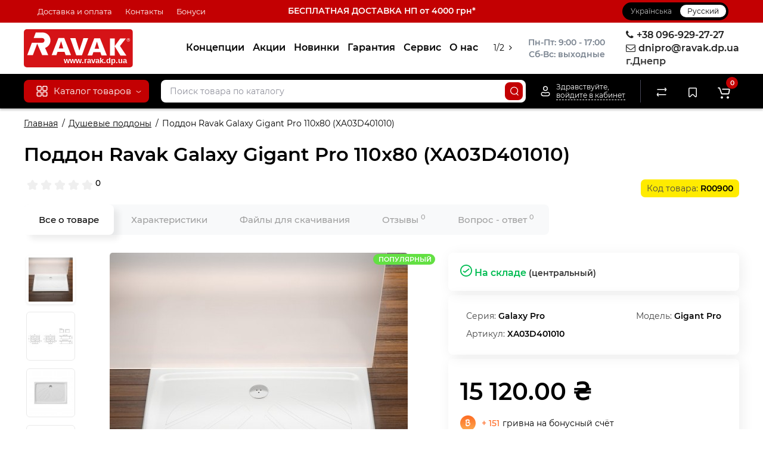

--- FILE ---
content_type: text/html; charset=utf-8
request_url: https://ravak.dp.ua/ru/xa03d401010
body_size: 31606
content:
<!DOCTYPE html>
<html prefix="og: https://ogp.me/ns# fb: https://ogp.me/ns/fb# product: https://ogp.me/ns/product# business: https://ogp.me/ns/business# place: http://ogp.me/ns/place#" dir="ltr" lang="ru">
<head>
<meta charset="UTF-8" />
<meta name="viewport" content="width=device-width, initial-scale=1, maximum-scale=1, user-scalable=0">
<meta http-equiv="X-UA-Compatible" content="IE=edge">
<title>ᐉ Ravak.dp.ua ᐉ Поддон Ravak Galaxy GIGANT PRO 110x80 (XA03D401010) | Купить в Днепре, Запорожье, Полтаве, Харькове, Киеве.</title>
<base href="https://ravak.dp.ua/" />
<meta name="description" content="Поддон Ravak Galaxy GIGANT PRO 110x80 (XA03D401010) купить ➦ на Ravak.dp.ua в Днепре. ✈ Бесплатная оперативная доставка от 2000 грн. ➤ Официальная гарантия ➤ Оплата Частями ➤ Кредит ➤ В наличии в Днепре" />
<meta name="keywords" content= "Ravak, Ravak Днепр, Равак, Равак Днепр,XA03D401010, Душевые поддоны Ravak, Поддон RAVAK Galaxy GIGANT PRO 110x80 (XA03D401010), Душевые поддоны купить в Днепре" />





<link href="image/cache/catalog/image/catalog/iughf6drytfghij198695mnugtdtyutyuijl.webp" rel="icon" />
<link href="catalog/view/theme/cyberstore/font-awesome/css/font-awesome.min.css" rel="stylesheet" type="text/css" media="screen" />
<link href="catalog/view/theme/cyberstore/stylesheet/timer.css" rel="stylesheet" type="text/css" media="screen" />
<link href="catalog/view/theme/cyberstore/font-awesome/css/font-awesome.min.css" rel="stylesheet" type="text/css" media="screen" />
<link href="catalog/view/theme/cyberstore/stylesheet/quickview.css" rel="stylesheet" type="text/css" media="screen" />
<link href="catalog/view/theme/cyberstore/stylesheet/popup-fastorder/fastorder2.css" rel="stylesheet" type="text/css" media="screen" />
<link href="catalog/view/theme/cyberstore/stylesheet/popup-callback/callback.css" rel="stylesheet" type="text/css" media="screen" />
<link href="catalog/view/theme/cyberstore/stylesheet/csscallback.css" rel="stylesheet" type="text/css" media="screen" />
<link href="catalog/view/javascript/jquery/owl-carousel/owl.carousel.css" type="text/css" rel="stylesheet" media="screen" />
<link rel="preload" href="catalog/view/theme/cyberstore/stylesheet/fonts/Montserrat-Regular.woff2" as="font" type="font/woff2" crossorigin="anonymous">
<link rel="preload" href="catalog/view/theme/cyberstore/stylesheet/fonts/Montserrat-Medium.woff2" as="font" type="font/woff2" crossorigin="anonymous">
<link rel="preload" href="catalog/view/theme/cyberstore/stylesheet/fonts/Montserrat-Bold.woff2" as="font" type="font/woff2" crossorigin="anonymous">
<link rel="preload" href="catalog/view/theme/cyberstore/font-awesome/fonts/fontawesome-webfont.woff2?v=4.7.0" as="font" type="font/woff2" crossorigin="anonymous">
<link rel="stylesheet" href="https://ravak.dp.ua/catalog/view/theme/cyberstore/stylesheet/bootstrap/css/bootstrap.min.css?cs2v=1.6"/>
<link rel="stylesheet" href="https://ravak.dp.ua/catalog/view/javascript/jquery/owl-carousel/owl.carousel.css?cs2v=1.6"/>
<link rel="stylesheet" href="https://ravak.dp.ua/catalog/view/theme/cyberstore/stylesheet/fonts/montserrat-fonts.css?cs2v=1.6"/>
<link rel="stylesheet" href="https://ravak.dp.ua/catalog/view/theme/cyberstore/stylesheet/stylesheet.css?cs2v=1.6"/>
<link rel="stylesheet" href="https://ravak.dp.ua/catalog/view/theme/cyberstore/stylesheet/menu_v.css?cs2v=1.6"/>
<link rel="stylesheet" href="https://ravak.dp.ua/catalog/view/theme/cyberstore/stylesheet/stickers.css?cs2v=1.6"/>
<link rel="stylesheet" href="https://ravak.dp.ua/catalog/view/theme/cyberstore/stylesheet/tabs.css?cs2v=1.6"/>
<link rel="stylesheet" href="https://ravak.dp.ua/catalog/view/theme/cyberstore/stylesheet/my_style.css?cs2v=1.6"/>
<link rel="stylesheet" href="https://ravak.dp.ua/catalog/view/theme/cyberstore/stylesheet/theme_scheme/theme_2.css?cs2v=1.6"/>
<link rel="stylesheet" href="https://ravak.dp.ua/catalog/view/theme/cyberstore/stylesheet/csseditor.css?cs2v=1.6"/>
<link href="catalog/view/javascript/jquery/magnific/magnific-popup.css" rel="stylesheet" media="screen" />
<link href="catalog/view/theme/cyberstore/js/slick/slick.css" rel="stylesheet" media="screen" />
<link href="catalog/view/theme/cyberstore/js/fancybox/jquery.fancybox.min.css" rel="stylesheet" media="screen" />
<link href="catalog/view/theme/cyberstore/stylesheet/prosticker.css" rel="stylesheet" media="screen" />
<link href="image/seocms.css" rel="stylesheet" media="screen" />
<link href="catalog/view/javascript/hpmodel/hpmodel.css" rel="stylesheet" media="screen" />
<style>.content-box-cs {padding-left:0px;padding-right:0px;}</style>
<style>header {background-color: #FFFFFF;}</style>
<script>
if (localStorage.getItem('display') === null) {
localStorage.setItem('display', 'grid4');
}
</script>
<style>
@media (min-width: 992px) {
	.h-type-2 .r-h-box.w-auto {width: auto;}
	.h-type-2 #menu {width:calc(100% - 26px);}

	.h-type-2 .h-type-2-sb .box-search {margin-left: -15px;z-index:6;}
	.h-type-2 .h-type-2-st .dop-menu-box {margin-left: -10px;z-index:999; padding-left: 0px;padding-right: 0px;}
	.h-type-2 #menu .menu-list-dropdownt {width:calc(100% + 42px);}
	.cont-mw.h-type-2 #menu {width:calc(100% - 32px);}
	.cont-mw.h-type-2 .dflex .box-search {margin-left: -15px;z-index:6;}
	.cont-mw.h-type-2 #menu .menu-list-dropdown {width:calc(100% + 32px);}
}
@media (min-width: 1200px) {
	.h-type-2 #menu {width:calc(100% - 75px);}
	.cont-mw.h-type-2 #menu {width:calc(100% - 75px);}
	.h-type-2 .h-type-2-sb .box-search {margin-left: -65px;z-index:999;}
	.h-type-2 .h-type-2-st .dop-menu-box {margin-left: -65px;z-index:999;}
	.h-type-2 #menu .menu-list-dropdown {width:calc(100% + 75px);}
	.cont-mw.h-type-2 .dflex .box-search {margin-left: -55px;z-index:999;}
}
</style>
<style>
@media (min-width: 1500px){
	#grid-view4.btn-view {display: block;}
	.container{width:1470px;}
	header .col-md-3.logo-top {width:20%;}
	.h-type-1 .phone-box.col-lg-2 {width: 20.66666667%;}
	.h-type-1 .dop-menu-box {width: 80%;}
	/*.h-type-1 .box-cart {width: 17.66666667%;}*/
	.phone-box.col-lg-push-5 {left: 42.66666667%;}
	.col-md-3.menu-box {width:20%;}
	.breadcrumb.col-lg-offset-3, .breadcrumb.col-md-offset-3 {margin-left: 20.4%;}
	.container .sw-80 {width: 80%;}
	.container .sw-20 {width: 20%;}
	#content.col-md-9 {width: 80%;}
	#column-left.col-md-3,#column-right.col-md-3{ width:20%;}
	.box-search.col-lg-pull-2 {right: 24.66666667%;}
	#menu #menu-list .box-col-3 {width: calc(1450px - 100%);}
		.h-type-2 .phone-box.col-lg-push-6 {left: 60%;}
	.h-type-2 .dop-menu-header.col-lg-pull-3 {right: 20%;}
	.cont-mw.h-type-2 #menu {width:calc(100% - 80px);}
	.cont-mw.h-type-2 .dflex .box-search {margin-left: -60px;z-index:999;}
	.cont-mw.h-type-2 #menu .menu-list-dropdown {width:calc(100% + 80px);}
	.h-type-2 .r-h-box {width: 80%;}
	}
</style>
<style>
@media (max-width: 768px) {
.product-thumb .actions div.cart .btn span.text-cart-add {display:none;}
.product-thumb .actions div.cart .btn i.fa-lock {width:18px;}
}
.sticker-ns.popular{background: #63E043;}	.sticker-ns.popular{color:#FFFFFF; }.sticker-ns.special { color:#FFFFFF; }.sticker-ns.special { background: #FF4F2B;}.sticker-ns.bestseller { color:#000000; }.sticker-ns.bestseller { background: #FFDD36;}.sticker-ns.newproduct{ color:#FFFFFF; }.sticker-ns.newproduct{ background: #4FB3FF;}.product-thumb .actions {
	flex-direction: row-reverse;
	width: 36px;
	margin-left: auto;
}
.actions div.cart {
	margin-right: 0px;
}
@media (min-width: 992px) {
.product-thumb .quickview {
	position: relative;
	top:0px !important;
	transition:none;
	opacity: 1;
}
.product-thumb .btn-quickview {
	width: 34px;
	padding: 7px 8px;
}
.product-thumb .btn-quickview .text-cart-quickview {
	display: none;
}
.addit-action{
	z-index: 15;
}
.addit-action > div {
	margin-right: 10px;
}
.addit-action {
	position: absolute;
	top: 10px;
	justify-content: center;
	left: 0px;
	right: 0px;
	opacity: 0;
	transition: 0.1s linear;
}
.pq-box {
	width: calc(100% - 44px);
	margin-bottom: -34px;
}
.product-thumb .actions {
	align-self: flex-end;
	margin-top: 0px;
}
.product-thumb:hover .addit-action{opacity: 1;top:-29px;}
.product-price .addit-action{justify-content: start;}
.product-price .addit-action > div,
.product-list .addit-action > div {
	box-shadow: none;
	margin-right: 4px;
}
.product-price .addit-action,
.product-list .addit-action{opacity:1;top:0px;background-color: transparent;position: relative;}

.product-price .product-thumb:hover .addit-action,
.product-list .product-thumb:hover .addit-action{opacity:1;top:0px;background-color: transparent;position: relative;}

.row_items .addit-action, .row_items .addit-action{opacity:1;top:0px;background-color: transparent;position: relative;}
.row_items .product-thumb:hover .addit-action, .row_items .product-thumb:hover .addit-action{opacity:1;top:0px;background-color: transparent;position: relative;}
}
.product-thumb .product-name {text-align:left;}.product-thumb .product-model {text-align:right;}.product-thumb .rating {text-align:right;margin-bottom: 10px;} .product-thumb .rating .rating-box{padding-right:0px;justify-content: flex-end;}</style>
<script>
function init(elem, options){
elem.addClass('countdownHolder');
$.each(['Days','Hours','Minutes','Sec'],function(i){
var clas;
if (this=='Days') {clas="Дней";}
if (this=='Hours') {clas="Часов";}
if (this=='Minutes') {clas="минут";}
if (this=='Sec') {clas="сек";}
out_timer = "";
out_timer += '<span class="count'+this+'">';
out_timer += '<span class="num-time">';
out_timer += '<span class="position"><span class="digit static">0</span></span>';
out_timer += '<span class="position"><span class="digit static">0</span></span>';
out_timer += '</span>';
out_timer += '<span class="time_productany">'+clas+'</span>';
out_timer += '</span>';
$(out_timer).appendTo(elem);
});
}
var button_shopping = "Продолжить покупки";
var button_checkout = "Оформление заказа";
var link_checkout = "https://ravak.dp.ua/ru/simplecheckout/";
var link_onepcheckout = "https://ravak.dp.ua/ru/index.php?route=checkout/onepcheckout";
var text_showmore = 'Показать еще';
var color_schem = '2';
var loading_masked_img = '<img src="catalog/view/theme/cyberstore/image/ring-alt-1.svg" />';
</script>
<script src="https://ravak.dp.ua/ns-cache/min_63f203c1741be160af8260c37cebceb4.js?cs2v=1.6"></script>
<!-- Global site tag (gtag.js) - Google Analytics -->
<script async src="https://www.googletagmanager.com/gtag/js?id=G-T2D5RVSCFW"></script>
<script>
  window.dataLayer = window.dataLayer || [];
  function gtag(){dataLayer.push(arguments);}
  gtag('js', new Date());

  gtag('config', 'G-T2D5RVSCFW');
</script><style>.htop-b-pc img {margin:0 auto;}</style><!--microdatapro 8.0 open graph start -->
<meta property="og:locale" content="ru-ru">
<meta property="og:rich_attachment" content="true">
<meta property="og:site_name" content="Ravak.dp.ua">
<meta property="og:type" content="product">
<meta property="og:title" content="ᐉ Ravak.dp.ua ᐉ Поддон Ravak Galaxy GIGANT PRO 110x80 (XA03D401010) | Купить в Днепре, Запорожье, Полтаве, Харькове, Киеве.">
<meta property="og:description" content="Поддон Ravak Galaxy GIGANT PRO 110x80 (XA03D401010) купить ➦ на Ravak.dp.ua в Днепре. ✈ Бесплатная оперативная доставка от 2000 грн. ➤ Официальная гарантия ➤ Оплата Частями ➤ Кредит ➤ В наличии в Днепре">
<meta property="og:image" content="image/cache/catalog/image/cache/catalog/product/new/18a/IMG18a75c0f3835bf495c6782258674d2e4-1200x1200.webp">
<meta property="og:image:secure_url" content="image/cache/catalog/image/cache/catalog/product/new/18a/IMG18a75c0f3835bf495c6782258674d2e4-1200x1200.webp">
<meta property="og:image:width" content="1200">
<meta property="og:image:height" content="1200">
<meta property="og:url" content="https://ravak.dp.ua/ru/xa03d401010">
<meta property="business:contact_data:street_address" content="вул.Запорізьке шосе 27">
<meta property="business:contact_data:locality" content="м.Дніпро">
<meta property="business:contact_data:postal_code" content="">
<meta property="business:contact_data:country_name" content="Україна">
<meta property="place:location:latitude" content="48.40875">
<meta property="place:location:longitude" content="35.032148">
<meta property="business:contact_data:email" content="dnipro@ravak.dp.ua">
<meta property="business:contact_data:phone_number" content="+380969292727">
<meta property="product:product_link" content="https://ravak.dp.ua/ru/xa03d401010">
<meta property="product:brand" content="Ravak">
<meta property="product:category" content="Душевые поддоны">
<meta property="product:availability" content="instock">
<meta property="product:condition" content="new">
<meta property="product:material" content="Мрамор">
<meta property="product:size" content="110x80">
<meta property="product:target_gender" content="unisex">
<meta property="product:price:amount" content="15120">
<meta property="product:price:currency" content="UAH">
<!--microdatapro 8.0 open graph end -->

<link rel="alternate" hreflang="uk" href="https://ravak.dp.ua/xa03d401010" />

<link rel="alternate" hreflang="x-default" href="https://ravak.dp.ua/xa03d401010" />

<link rel="alternate" hreflang="ru" href="https://ravak.dp.ua/ru/xa03d401010" />
</head>
<body class="product-product-900">
<p id="back-top"><a rel="nofollow" class="btn btn-scroll-top" href="#top"><svg xmlns="http://www.w3.org/2000/svg" width="17" height="10" fill="none" viewBox="0 0 17 10"><path fill="#000" fill-rule="evenodd" d="M9.016 3.553a1.003 1.003 0 00-1.481.01L2.793 8.668a1.003 1.003 0 01-1.482.009A1.167 1.167 0 011.303 7.1l4.742-5.106c1.22-1.315 3.21-1.327 4.444-.027l4.867 5.124c.411.434.415 1.14.008 1.578a1.003 1.003 0 01-1.482.009L9.016 3.553z" clip-rule="evenodd"></path></svg></a></p>
<nav id="top" class="visible-md visible-lg">
  <div class="container">
<div class="col-xs-4">
  	<div class="pull-left">
		<div class="btn-group box-question">
			<button data-toggle="dropdown" type="button" class="visible-xs visible-sm btn btn-link"><i class="fa fa-bars" aria-hidden="true"></i></button>
			<ul class="dropdown-menu dropdown-menu-left header-nav-links cs-dropdown">
									<li><button onclick="location='ru/delivery'"  type="button" class="btn btn-link">Доставка и оплата</button></li>
									<li><button onclick="location='ru/kontakti'"  type="button" class="btn btn-link">Контакты</button></li>
									<li><button  onclick="$('.side-collapse').toggleClass('in'); banner_link_open('ru/bonusy')"  type="button" class="btn btn-link">Бонуси</button></li>
							</ul>
		</div>
	</div>
	</div>
<div class="col-xs-4"><div class="verhtext2"><a href="https://ravak.dp.ua/ru/delivery">БЕСПЛАТНАЯ ДОСТАВКА НП от 4000 грн*</a></div></div>
<div class="col-xs-4">
	<div class="pull-right">
				<div class="pull-right box-currency"></div>
		<div class="pull-right box-language"><div class="variant_lang_2">
<div id="language">
    <span class="mob-title-lang">Язык</span>
    <div class="list_lang">
                                  <span class="item_lang"><a href="https://ravak.dp.ua/xa03d401010" onclick="lm_deleteCookie('languageauto'); window.location = 'https://ravak.dp.ua/xa03d401010'">Українська</a></span>
                                      <span class="item_lang active">Русский</span>
                  </div>
</div>
</div>
<script>
function lm_setCookie(name, value, options = {}) {
options = {
  path: '/',
  ...options
};

let date = new Date(Date.now() + (86400e3 * options.expires));
date = date.toUTCString();
options.expires = date;
 
let updatedCookie = encodeURIComponent(name) + "=" + encodeURIComponent(value);

for (let optionKey in options) {
  updatedCookie += "; " + optionKey;
  let optionValue = options[optionKey];
  if (optionValue !== true) {
    updatedCookie += "=" + optionValue;
  }
}
document.cookie = updatedCookie;
}

function lm_deleteCookie(name) {
  lm_setCookie(name, "", {'max-age': -1});
}
</script> 
</div>
	</div>
  </div>
</div>
</nav>
<header class="h-type-2 pad-top">
  <div class="container h-box">
    <div class="row-flex vertical-align">
		<div class="col-xs-6 col-sm-4 col-md-2 logo-top">
			<div class="m-fix-btn">
				<svg width="17" height="17" viewBox="0 0 17 17" fill="none" xmlns="http://www.w3.org/2000/svg">
				<path fill-rule="evenodd" clip-rule="evenodd" d="M8 2C8 0.89543 7.10457 0 6 0H2C0.89543 0 0 0.89543 0 2V6C0 7.10457 0.89543 8 2 8H6C7.10457 8 8 7.10457 8 6V2ZM2 1.5H6L6.08988 1.50806C6.32312 1.55039 6.5 1.75454 6.5 2V6L6.49194 6.08988C6.44961 6.32312 6.24546 6.5 6 6.5H2L1.91012 6.49194C1.67688 6.44961 1.5 6.24546 1.5 6V2L1.50806 1.91012C1.55039 1.67688 1.75454 1.5 2 1.5Z" fill="black"/>
				<path fill-rule="evenodd" clip-rule="evenodd" d="M17 2C17 0.89543 16.1046 0 15 0H11C9.89543 0 9 0.89543 9 2V6C9 7.10457 9.89543 8 11 8H15C16.1046 8 17 7.10457 17 6V2ZM11 1.5H15L15.0899 1.50806C15.3231 1.55039 15.5 1.75454 15.5 2V6L15.4919 6.08988C15.4496 6.32312 15.2455 6.5 15 6.5H11L10.9101 6.49194C10.6769 6.44961 10.5 6.24546 10.5 6V2L10.5081 1.91012C10.5504 1.67688 10.7545 1.5 11 1.5Z" fill="black"/>
				<path fill-rule="evenodd" clip-rule="evenodd" d="M17 11C17 9.89543 16.1046 9 15 9H11C9.89543 9 9 9.89543 9 11V15C9 16.1046 9.89543 17 11 17H15C16.1046 17 17 16.1046 17 15V11ZM11 10.5H15L15.0899 10.5081C15.3231 10.5504 15.5 10.7545 15.5 11V15L15.4919 15.0899C15.4496 15.3231 15.2455 15.5 15 15.5H11L10.9101 15.4919C10.6769 15.4496 10.5 15.2455 10.5 15V11L10.5081 10.9101C10.5504 10.6769 10.7545 10.5 11 10.5Z" fill="black"/>
				<path fill-rule="evenodd" clip-rule="evenodd" d="M8 11C8 9.89543 7.10457 9 6 9H2C0.89543 9 0 9.89543 0 11V15C0 16.1046 0.89543 17 2 17H6C7.10457 17 8 16.1046 8 15V11ZM2 10.5H6L6.08988 10.5081C6.32312 10.5504 6.5 10.7545 6.5 11V15L6.49194 15.0899C6.44961 15.3231 6.24546 15.5 6 15.5H2L1.91012 15.4919C1.67688 15.4496 1.5 15.2455 1.5 15V11L1.50806 10.9101C1.55039 10.6769 1.75454 10.5 2 10.5Z" fill="black"/>
				</svg>
			</div>
			<div id="logo">
											  <a href="https://ravak.dp.ua/ru/"><img src="https://ravak.dp.ua/image/catalog/rvk_dp_ua.svg"  title="Ravak.dp.ua" alt="Ravak.dp.ua" class="img-responsive" /></a>
							  			</div>
		</div>
									<div class="header_dopmenu_doptext ml-auto hidden-xs f-order-3"><p></p><div style="text-align: center;"><span style="white-space: pre-wrap;"><b>Пн-Пт: 9:00 - 17:00</b></span></div><span style="white-space: pre-wrap;"><div style="text-align: center;"><b>Сб-Вс: выходные</b></div></span><p></p></div>
										    	    		    		    	     	     		     		     		     		<div class="phone-box col-md-3  col-xs-6 col-lg-3 col-lg-auto ml-auto f-order-3 push-right col-sm-6 text-sm-right">
			<div id="phone" >
				<div class="contact-header">
										<div class="dropdown-toggle">
													<div class="additional-tel dth">
															<a [телефон]>
																	<div class="icon-image"><i class="fa fa-phone"></i></div>
																+38 096-929-27-27</a>
														</div>
													<div class="additional-tel dth">
															<a [e-mail]>
																	<div class="icon-image"><i class="fa fa-envelope-o"></i></div>
																dnipro@ravak.dp.ua</a>
														</div>
													<div class="additional-tel dth">
																							г.Днепр														</div>
																	</div>
									</div>
							</div>
		</div>
				<div class="dop-menu-header visible-md visible-lg col-xs-12 col-sm-12 col-md-6 col-lg-6 ml-auto f-order-2 dopmenu-center">
				<nav id="additional-menu" class="hidden-xs navbar hmenu_type">
		<div class="dop-menu-show_more">
			<span class="prev-m"><i class="fa fa-angle-left"></i></span>
			<span class="total-sections"></span>
			<span class="next-m"><i class="fa fa-angle-right"></i></span>
		</div>
		<div>
		  <ul class="nav navbar-nav" style="visibility: hidden;overflow: hidden;">
																<li><a  class="no-img-parent-link" href="ru/koncepcii/">
																				Концепции</a>
					</li>
																							<li><a  class="no-img-parent-link" href="ru/specials/">
																				Акции</a>
					</li>
																							<li><a  class="no-img-parent-link" href="ru/nowinki/">
																				Новинки</a>
					</li>
																							<li><a  class="no-img-parent-link" href="ru/garantija/">
																				Гарантия</a>
					</li>
																							<li><a  class="no-img-parent-link" href="ru/servis/">
																				Сервис</a>
					</li>
																							<li><a  class="no-img-parent-link" href="ru/about_us">
																				О нас</a>
					</li>
																							<li><a  class="no-img-parent-link" href="ru/chjornaja-santehnika/">
																				Чёрная сантехника</a>
					</li>
																							<li><a  class="no-img-parent-link" href="ru/videogalereja/">
																				Видео</a>
					</li>
												  </ul>
		</div>

	</nav>
		  <div id="maskMenuDop"></div>
			</div>
							</div>
  </div>
</header>
	<div class="fixed-menu-t2 menu-header-box full-mw h-type-2 hide-box-menu">
		<div class="container hide-box-menu">
			<div class="row dflex h-type-2-sb">
						<div class="col-sm-12 col-md-3 menu-box hidden-xs hidden-sm">
						<nav id="menu" class="btn-group btn-block">
				<button type="button" class="btn btn-menu btn-block dropdown-toggle visible-xs visible-sm" onclick="open_mob_menu_left()">
					<svg xmlns="http://www.w3.org/2000/svg" width="19" height="20" fill="none" viewBox="0 0 19 20">
						<path fill="#fff" fill-rule="evenodd" d="M8.97 3.118C8.97 1.948 8.023 1 6.854 1H2.618C1.448 1 .5 1.948.5 3.118v4.235c0 1.17.948 2.118 2.118 2.118h4.235c1.17 0 2.118-.949 2.118-2.118V3.118zm-6.352-.53h4.235l.095.009a.53.53 0 01.434.52v4.236l-.008.095a.53.53 0 01-.521.434H2.618l-.096-.008a.53.53 0 01-.434-.521V3.118l.009-.096a.53.53 0 01.52-.434zM18.5 3.118C18.5 1.948 17.552 1 16.382 1h-4.235c-1.17 0-2.118.948-2.118 2.118v4.235c0 1.17.948 2.118 2.118 2.118h4.235c1.17 0 2.118-.949 2.118-2.118V3.118zm-6.353-.53h4.235l.095.009a.53.53 0 01.435.52v4.236l-.009.095a.53.53 0 01-.52.434h-4.236l-.095-.008a.53.53 0 01-.434-.521V3.118l.008-.096a.53.53 0 01.521-.434zM18.5 12.647c0-1.17-.948-2.118-2.118-2.118h-4.235c-1.17 0-2.118.948-2.118 2.118v4.235c0 1.17.948 2.118 2.118 2.118h4.235c1.17 0 2.118-.948 2.118-2.118v-4.235zm-6.353-.53h4.235l.095.01a.53.53 0 01.435.52v4.235l-.009.095a.53.53 0 01-.52.435h-4.236l-.095-.009a.53.53 0 01-.434-.52v-4.236l.008-.095a.53.53 0 01.521-.434zM8.97 12.647c0-1.17-.948-2.118-2.117-2.118H2.618c-1.17 0-2.118.948-2.118 2.118v4.235C.5 18.052 1.448 19 2.618 19h4.235c1.17 0 2.118-.948 2.118-2.118v-4.235zm-6.352-.53h4.235l.095.01a.53.53 0 01.434.52v4.235l-.008.095a.53.53 0 01-.521.435H2.618l-.096-.009a.53.53 0 01-.434-.52v-4.236l.009-.095a.53.53 0 01.52-.434z" clip-rule="evenodd"/>
					</svg>
					<span class="text-category hidden-xs hidden-sm">Каталог товаров</span>
				</button>
				<button type="button" class="btn btn-menu btn-block dropdown-toggle hidden-xs hidden-sm" data-toggle="dropdown">
					<svg class="menu-icon" xmlns="http://www.w3.org/2000/svg" width="19" height="20" fill="none" viewBox="0 0 19 20">
						<path fill="#fff" fill-rule="evenodd" d="M8.97 3.118C8.97 1.948 8.023 1 6.854 1H2.618C1.448 1 .5 1.948.5 3.118v4.235c0 1.17.948 2.118 2.118 2.118h4.235c1.17 0 2.118-.949 2.118-2.118V3.118zm-6.352-.53h4.235l.095.009a.53.53 0 01.434.52v4.236l-.008.095a.53.53 0 01-.521.434H2.618l-.096-.008a.53.53 0 01-.434-.521V3.118l.009-.096a.53.53 0 01.52-.434zM18.5 3.118C18.5 1.948 17.552 1 16.382 1h-4.235c-1.17 0-2.118.948-2.118 2.118v4.235c0 1.17.948 2.118 2.118 2.118h4.235c1.17 0 2.118-.949 2.118-2.118V3.118zm-6.353-.53h4.235l.095.009a.53.53 0 01.435.52v4.236l-.009.095a.53.53 0 01-.52.434h-4.236l-.095-.008a.53.53 0 01-.434-.521V3.118l.008-.096a.53.53 0 01.521-.434zM18.5 12.647c0-1.17-.948-2.118-2.118-2.118h-4.235c-1.17 0-2.118.948-2.118 2.118v4.235c0 1.17.948 2.118 2.118 2.118h4.235c1.17 0 2.118-.948 2.118-2.118v-4.235zm-6.353-.53h4.235l.095.01a.53.53 0 01.435.52v4.235l-.009.095a.53.53 0 01-.52.435h-4.236l-.095-.009a.53.53 0 01-.434-.52v-4.236l.008-.095a.53.53 0 01.521-.434zM8.97 12.647c0-1.17-.948-2.118-2.117-2.118H2.618c-1.17 0-2.118.948-2.118 2.118v4.235C.5 18.052 1.448 19 2.618 19h4.235c1.17 0 2.118-.948 2.118-2.118v-4.235zm-6.352-.53h4.235l.095.01a.53.53 0 01.434.52v4.235l-.008.095a.53.53 0 01-.521.435H2.618l-.096-.009a.53.53 0 01-.434-.52v-4.236l.009-.095a.53.53 0 01.52-.434z" clip-rule="evenodd"/>
					</svg>
					<span class="text-category">Каталог товаров</span>
					<svg class="menu-icon-arrow" xmlns="http://www.w3.org/2000/svg" width="9" height="4" fill="none" viewBox="0 0 9 4"><path stroke="#fff" stroke-linecap="round" d="M8 .8L5.118 2.882a1 1 0 01-1.162.006L1 .8"/></svg>
				</button>
				<div class="menu-list-dropdown">
				<ul id="menu-list">
																		<li class="dropdown ">
							<span class="toggle-child"><i class="fa fa-plus plus"></i><i class="fa fa-minus minus"></i></span>
								<a href="ru/katalog_tovariv" class="parent-link dropdown-img">
									<img alt="Категории товаров" class="nsmenu-thumb " src="https://ravak.dp.ua/image/catalog/icon/menu.svg"/>																		<div class="item-name himg">Категории товаров</div>
																											<svg class="arrow" xmlns="http://www.w3.org/2000/svg" width="5" height="10" fill="none" viewBox="0 0 5 10"><path stroke="#000" stroke-linecap="round" d="M1.3 1.5l2.082 2.882a1 1 0 01.006 1.162L1.3 8.5"/></svg>
								</a>
																																																								<div class="ns-dd dropdown-menu-full-image nsmenu-type-category-full-image box-col-3">
												<div class="col-sm-12 nsmenu-haschild">
																											<div class="row-flex">
																														<div class="nsmenu-parent-block col-md-1-5 col-sm-12 col-xs-12">
																																<a class="nsmenu-parent-img" href="https://ravak.dp.ua/ru/akrilovie-vanni/"><img class="lazyload" src="image/cache/catalog/image/catalog/lazyload/lazyload1px.webp" data-src="image/cache/catalog/image/cache/catalog/categorii/vanny-120x120.webp" alt="Акриловые ванны и комплектующие" title="Акриловые ванны и комплектующие" style="border-radius: 10px;"/></a>
																																<a class="nsmenu-parent-title" href="https://ravak.dp.ua/ru/akrilovie-vanni/">Акриловые ванны и комплектующие</a>
																															</div>
																														<div class="nsmenu-parent-block col-md-1-5 col-sm-12 col-xs-12">
																																<a class="nsmenu-parent-img" href="https://ravak.dp.ua/ru/aksessuari-i-komplektujushhie/"><img class="lazyload" src="image/cache/catalog/image/catalog/lazyload/lazyload1px.webp" data-src="image/cache/catalog/image/cache/catalog/categorii/aksessuari-10-120x120.webp" alt="Аксессуары для ванной комнаты" title="Аксессуары для ванной комнаты" style="border-radius: 10px;"/></a>
																																<a class="nsmenu-parent-title" href="https://ravak.dp.ua/ru/aksessuari-i-komplektujushhie/">Аксессуары для ванной комнаты</a>
																															</div>
																														<div class="nsmenu-parent-block col-md-1-5 col-sm-12 col-xs-12">
																																<a class="nsmenu-parent-img" href="https://ravak.dp.ua/ru/akrilovie-vanni/gidromasazhni_vanny/"><img class="lazyload" src="image/cache/catalog/image/catalog/lazyload/lazyload1px.webp" data-src="image/cache/catalog/image/cache/catalog/categorii/gidro_vanny-120x120.webp" alt="Гидромассажные ванны" title="Гидромассажные ванны" style="border-radius: 10px;"/></a>
																																<a class="nsmenu-parent-title" href="https://ravak.dp.ua/ru/akrilovie-vanni/gidromasazhni_vanny/">Гидромассажные ванны</a>
																															</div>
																														<div class="nsmenu-parent-block col-md-1-5 col-sm-12 col-xs-12">
																																<a class="nsmenu-parent-img" href="https://ravak.dp.ua/ru/akrilovie-vanni/aksessuari-dlja-van/"><img class="lazyload" src="image/cache/catalog/image/catalog/lazyload/lazyload1px.webp" data-src="image/cache/catalog/image/cache/catalog/categorii/germet_vann-120x120.webp" alt="Герметизация ванн" title="Герметизация ванн" style="border-radius: 10px;"/></a>
																																<a class="nsmenu-parent-title" href="https://ravak.dp.ua/ru/akrilovie-vanni/aksessuari-dlja-van/">Герметизация ванн</a>
																															</div>
																														<div class="nsmenu-parent-block col-md-1-5 col-sm-12 col-xs-12">
																																<a class="nsmenu-parent-img" href="https://ravak.dp.ua/ru/dushevie-dveri-i-stenki/"><img class="lazyload" src="image/cache/catalog/image/catalog/lazyload/lazyload1px.webp" data-src="image/cache/catalog/image/cache/catalog/categorii/dush-dveri-10-120x120.webp" alt="Душевые двери и стенки" title="Душевые двери и стенки" style="border-radius: 10px;"/></a>
																																<a class="nsmenu-parent-title" href="https://ravak.dp.ua/ru/dushevie-dveri-i-stenki/">Душевые двери и стенки</a>
																															</div>
																													</div>
																											<div class="row-flex">
																														<div class="nsmenu-parent-block col-md-1-5 col-sm-12 col-xs-12">
																																<a class="nsmenu-parent-img" href="https://ravak.dp.ua/ru/dushevie-kabini/"><img class="lazyload" src="image/cache/catalog/image/catalog/lazyload/lazyload1px.webp" data-src="image/cache/catalog/image/cache/catalog/categorii/yufdtrdytfghj25989bhvyrdtfgh-120x120.webp" alt="Душевые кабины" title="Душевые кабины" style="border-radius: 10px;"/></a>
																																<a class="nsmenu-parent-title" href="https://ravak.dp.ua/ru/dushevie-kabini/">Душевые кабины</a>
																															</div>
																														<div class="nsmenu-parent-block col-md-1-5 col-sm-12 col-xs-12">
																																<a class="nsmenu-parent-img" href="https://ravak.dp.ua/ru/dushevie-poddoni/"><img class="lazyload" src="image/cache/catalog/image/catalog/lazyload/lazyload1px.webp" data-src="image/cache/catalog/image/cache/catalog/categorii/dush-poddoni-10-120x120.webp" alt="Душевые поддоны" title="Душевые поддоны" style="border-radius: 10px;"/></a>
																																<a class="nsmenu-parent-title" href="https://ravak.dp.ua/ru/dushevie-poddoni/">Душевые поддоны</a>
																															</div>
																														<div class="nsmenu-parent-block col-md-1-5 col-sm-12 col-xs-12">
																																<a class="nsmenu-parent-img" href="https://ravak.dp.ua/ru/dushevie-kanali-i-trapi/"><img class="lazyload" src="image/cache/catalog/image/catalog/lazyload/lazyload1px.webp" data-src="image/cache/catalog/image/cache/catalog/categorii/trapy-Chrome-120x120.webp" alt="Душевые каналы и трапы" title="Душевые каналы и трапы" style="border-radius: 10px;"/></a>
																																<a class="nsmenu-parent-title" href="https://ravak.dp.ua/ru/dushevie-kanali-i-trapi/">Душевые каналы и трапы</a>
																															</div>
																														<div class="nsmenu-parent-block col-md-1-5 col-sm-12 col-xs-12">
																																<a class="nsmenu-parent-img" href="https://ravak.dp.ua/ru/dushevie-nabori-i-garnituri/"><img class="lazyload" src="image/cache/catalog/image/catalog/lazyload/lazyload1px.webp" data-src="image/cache/catalog/image/cache/catalog/categorii/dushevie-sistemi-chernie-120x120.webp" alt="Душевые наборы и гарнитуры" title="Душевые наборы и гарнитуры" style="border-radius: 10px;"/></a>
																																<a class="nsmenu-parent-title" href="https://ravak.dp.ua/ru/dushevie-nabori-i-garnituri/">Душевые наборы и гарнитуры</a>
																															</div>
																														<div class="nsmenu-parent-block col-md-1-5 col-sm-12 col-xs-12">
																																<a class="nsmenu-parent-img" href="https://ravak.dp.ua/ru/smesiteli/"><img class="lazyload" src="image/cache/catalog/image/catalog/lazyload/lazyload1px.webp" data-src="image/cache/catalog/image/cache/catalog/categorii/smesiteli-dlya-umivalnika-120x120.webp" alt="Смесители" title="Смесители" style="border-radius: 10px;"/></a>
																																<a class="nsmenu-parent-title" href="https://ravak.dp.ua/ru/smesiteli/">Смесители</a>
																															</div>
																													</div>
																											<div class="row-flex">
																														<div class="nsmenu-parent-block col-md-1-5 col-sm-12 col-xs-12">
																																<a class="nsmenu-parent-img" href="https://ravak.dp.ua/ru/installjacionnie-sistemi-i-prinadlezhnosti/"><img class="lazyload" src="image/cache/catalog/image/catalog/lazyload/lazyload1px.webp" data-src="image/cache/catalog/image/cache/catalog/categorii/aksessuari-dlia-keramiki-classic-120x120.webp" alt="Инсталляционные системы и принадлежности" title="Инсталляционные системы и принадлежности" style="border-radius: 10px;"/></a>
																																<a class="nsmenu-parent-title" href="https://ravak.dp.ua/ru/installjacionnie-sistemi-i-prinadlezhnosti/">Инсталляционные системы и принадлежности</a>
																															</div>
																														<div class="nsmenu-parent-block col-md-1-5 col-sm-12 col-xs-12">
																																<a class="nsmenu-parent-img" href="https://ravak.dp.ua/ru/mebel-dlja-vannoj-komnati/"><img class="lazyload" src="image/cache/catalog/image/catalog/lazyload/lazyload1px.webp" data-src="image/cache/catalog/image/cache/catalog/categorii/mebel-dlya-vanni-formy-01-120x120.webp" alt="Мебель для ванной комнаты" title="Мебель для ванной комнаты" style="border-radius: 10px;"/></a>
																																<a class="nsmenu-parent-title" href="https://ravak.dp.ua/ru/mebel-dlja-vannoj-komnati/">Мебель для ванной комнаты</a>
																															</div>
																														<div class="nsmenu-parent-block col-md-1-5 col-sm-12 col-xs-12">
																																<a class="nsmenu-parent-img" href="https://ravak.dp.ua/ru/sifoni/"><img class="lazyload" src="image/cache/catalog/image/catalog/lazyload/lazyload1px.webp" data-src="image/cache/catalog/image/cache/catalog/categorii/aksessuari-dlya-umivalnika-rosa-120x120.webp" alt="Сифоны" title="Сифоны" style="border-radius: 10px;"/></a>
																																<a class="nsmenu-parent-title" href="https://ravak.dp.ua/ru/sifoni/">Сифоны</a>
																															</div>
																														<div class="nsmenu-parent-block col-md-1-5 col-sm-12 col-xs-12">
																																<a class="nsmenu-parent-img" href="https://ravak.dp.ua/ru/umivalniki/"><img class="lazyload" src="image/cache/catalog/image/catalog/lazyload/lazyload1px.webp" data-src="image/cache/catalog/image/cache/catalog/categorii/um_st-120x120.webp" alt="Умывальники" title="Умывальники" style="border-radius: 10px;"/></a>
																																<a class="nsmenu-parent-title" href="https://ravak.dp.ua/ru/umivalniki/">Умывальники</a>
																															</div>
																														<div class="nsmenu-parent-block col-md-1-5 col-sm-12 col-xs-12">
																																<a class="nsmenu-parent-img" href="https://ravak.dp.ua/ru/unitazi-i-bide/"><img class="lazyload" src="image/cache/catalog/image/catalog/lazyload/lazyload1px.webp" data-src="image/cache/catalog/image/cache/catalog/categorii/unitaz-120x120.webp" alt="Унитазы и биде" title="Унитазы и биде" style="border-radius: 10px;"/></a>
																																<a class="nsmenu-parent-title" href="https://ravak.dp.ua/ru/unitazi-i-bide/">Унитазы и биде</a>
																															</div>
																													</div>
																											<div class="row-flex">
																														<div class="nsmenu-parent-block col-md-1-5 col-sm-12 col-xs-12">
																																<a class="nsmenu-parent-img" href="https://ravak.dp.ua/ru/shtorki-dlja-vanni/"><img class="lazyload" src="image/cache/catalog/image/catalog/lazyload/lazyload1px.webp" data-src="image/cache/catalog/image/cache/catalog/categorii/shtori-dlya-vanni-rosa-2-120x120.webp" alt="Шторки для ванн" title="Шторки для ванн" style="border-radius: 10px;"/></a>
																																<a class="nsmenu-parent-title" href="https://ravak.dp.ua/ru/shtorki-dlja-vanni/">Шторки для ванн</a>
																															</div>
																														<div class="nsmenu-parent-block col-md-1-5 col-sm-12 col-xs-12">
																																<a class="nsmenu-parent-img" href="https://ravak.dp.ua/ru/chistjashhie-sredstva/"><img class="lazyload" src="image/cache/catalog/image/catalog/lazyload/lazyload1px.webp" data-src="image/cache/catalog/image/cache/catalog/categorii/schist-120x120.webp" alt="Чистящие средства" title="Чистящие средства" style="border-radius: 10px;"/></a>
																																<a class="nsmenu-parent-title" href="https://ravak.dp.ua/ru/chistjashhie-sredstva/">Чистящие средства</a>
																															</div>
																													</div>
																									</div>
																							</div>
																																																		
										
																	</li>
																									<li >
									<a class="dropdown-img" href="ru/delivery">
																																								<div class="item-name">Доставка и оплата</div>
										<div class="item-dop-info"></div>
									</a>
								</li>
																									<li >
									<a class="dropdown-img" href="ru/kontakti">
																																								<div class="item-name">Контакты</div>
										<div class="item-dop-info"></div>
									</a>
								</li>
																									<li class="hidden-md hidden-lg">
									<a class="dropdown-img" href="ru/koncepcii/">
																																								<div class="item-name">Концепции</div>
										<div class="item-dop-info"></div>
									</a>
								</li>
																									<li class="hidden-md hidden-lg">
									<a class="dropdown-img" href="ru/specials/">
																																								<div class="item-name">Акции</div>
										<div class="item-dop-info"></div>
									</a>
								</li>
																									<li class="hidden-md hidden-lg">
									<a class="dropdown-img" href="ru/nowinki/">
																																								<div class="item-name">Новинки</div>
										<div class="item-dop-info"></div>
									</a>
								</li>
																									<li class="hidden-md hidden-lg">
									<a class="dropdown-img" href="ru/garantija/">
																																								<div class="item-name">Гарантия</div>
										<div class="item-dop-info"></div>
									</a>
								</li>
																									<li class="hidden-md hidden-lg">
									<a class="dropdown-img" href="ru/servis/">
																																								<div class="item-name">Сервис</div>
										<div class="item-dop-info"></div>
									</a>
								</li>
																									<li class="hidden-md hidden-lg">
									<a class="dropdown-img" href="ru/about_us">
																																								<div class="item-name">О нас</div>
										<div class="item-dop-info"></div>
									</a>
								</li>
																									<li class="hidden-md hidden-lg">
									<a class="dropdown-img" href="ru/chjornaja-santehnika/">
																																								<div class="item-name">Чёрная сантехника</div>
										<div class="item-dop-info"></div>
									</a>
								</li>
																									<li class="hidden-md hidden-lg">
									<a class="dropdown-img" href="ru/videogalereja/">
																																								<div class="item-name">Видео</div>
										<div class="item-dop-info"></div>
									</a>
								</li>
															</ul>
				</div>
			</nav>
								<div id="maskMenuHC"></div>
									</div>
		
<script>
$(document).ready(function() {
	let header_h = $('.menu-header-box').offset().top;
	let htop_b = 0;
	let menu_v = $('#menu #menu-list').outerHeight();
	setTimeout(function () {
		htop_b = $('.htop-b-pc').outerHeight();
	}, 100);

	if (viewport().width >= 992) {
	$(window).scroll(function(){
		if($(this).scrollTop() > header_h + htop_b + 65 && viewport().width >= 992) {
			if($("#top-fixed").length==0) {
				$('#maskMenuDop').removeClass('open');
				html_fix_menu = '';
								html_fix_menu += '<div class="menu-header-box full-mw h-type-2 hide-box-menu">';
				html_fix_menu += '<div class="container">';
				html_fix_menu += '<div class="row dflex h-type-2-sb">';
				html_fix_menu += '</div></div></div>';

				$('header .dropdown-menu.autosearch').css('display','none');

				$('#top').before('<div id="top-fixed" class="hidden-xs hidden-sm h-type-2 hmenu_type-1">'+ html_fix_menu +'</div>');

				
																				$('.menu-box').clone().appendTo('#top-fixed .menu-header-box .container > .row');
												$('.r-h-box').clone().appendTo('#top-fixed .menu-header-box .container > .row');
									
				$('#top-fixed .menu-list-dropdown').removeClass('nsmenu-block');
				$('#top-fixed').addClass('fixed-top-header h-type-2');


				$('#top-fixed #menu-list').menuAim({
					activateCallback: activateSubmenu_fixed,
					deactivateCallback: deactivateSubmenu_fixed,
				});
				function activateSubmenu_fixed(row) {
					if($(row).hasClass('dropdown')){
						$(row).addClass('menu-open');
						if (viewport().width >= 992 && ($(row).find('.row-masonry').length == 1)) {
							$(row).find('.row-masonry').masonry({
								itemSelector: '.nsmenu-parent-block',
								transitionDuration: 0,
								horizontalOrder: false
							});
						}
					}
				}
				function deactivateSubmenu_fixed(row) {$(row).removeClass('menu-open');}
				function exitMenu_fixed(row) {return true;}
				$('#top-fixed .dropdown-menu-simple .nsmenu-haschild').menuAim({
					activateCallback: activateSubmenu2level_fixed,
					deactivateCallback: deactivateSubmenu2level_fixed,
				});
				function activateSubmenu2level_fixed(row) {$(row).addClass('menu-open-2level');}
				function deactivateSubmenu2level_fixed(row) {$(row).removeClass('menu-open-2level');}
				function exitMenu2level_fixed(row) {return true;}
				$('.dropdown-menu-simple .nsmenu-ischild-simple .list-unstyled').menuAim({
					activateCallback: activateSubmenu4level_fixed,
					deactivateCallback: deactivateSubmenu4level_fixed,
				});
				function activateSubmenu4level_fixed(row) {
					$(row).addClass('menu-open-4level');
				}
				function deactivateSubmenu4level_fixed(row) {$(row).removeClass('menu-open-4level');}


				$('#top-fixed #search a').bind('click', function() {
					$("#top-fixed #selected_category").val($(this).attr('data-idsearch'));
					$('#top-fixed .category-name').html($(this).html());
				});
				$('#top-fixed #phone .contact-header').hover(function() {
				  $(this).find('#top-fixed .drop-contacts').stop(true, true).delay(10).fadeIn(10);
				  $(this).addClass('open');
				}, function() {
				   $(this).find('#top-fixed .drop-contacts').stop(true, true).delay(10).fadeOut(10);
					$(this).removeClass('open');
				});
				$('#top-fixed #additional-menu li.dropdown').hover(function() {
					additional_menu();
					$(this).find('.dropdown-menu').stop(true, true).delay(10);
					$(this).addClass('open');
					$('#maskMenuDop').addClass('open');
					if (viewport().width >= 992 && ($(this).find('.row-masonry').length == 1)) {
						$(this).find('.row-masonry').masonry({
							itemSelector: '.nsmenu-parent-block',
							transitionDuration: 0,
							horizontalOrder: false
						});
					}
					$(this).find('.dropdown-toggle').attr('aria-expanded', 'true');

				}, function() {
					$(this).find('.dropdown-menu').stop(true, true).delay(10);
					$(this).removeClass('open');
					$('#maskMenuDop').removeClass('open');
					$(this).find('.dropdown-toggle').attr('aria-expanded', 'false')
				});
				$('#top-fixed .btn-search').bind('click', function() {
					url = $('base').attr('href') + 'index.php?route=product/search';
					var value = $('#top-fixed input[name=\'search\']').val();
					if (value) {
						url += '&search=' + encodeURIComponent(value);
					} else {
						url += '&search=';
					}
					var category_id = $('#top-fixed input[name=\'category_id\']').prop('value');
					if (category_id > 0) {url += '&category_id=' + encodeURIComponent(category_id) + '&sub_category=true';}
					location = url;
				});
				$(".ns-dd").hover(function() {$(this).parent().find('.parent-link').toggleClass('hover');});
				$(".nsmenu-issubchild").hover(function() {
					$(this).parent().parent().toggleClass('hide-border-radius-top-right');
				});
				$(".ischild_4level_simple").hover(function() {
					$(this).parent().toggleClass('hide-border-radius-top-right');
				});
				$(".child-box").hover(function() {$(this).parent().find('.with-child').toggleClass('hover');});
				$(".nsmenu-ischild.nsmenu-ischild-simple").hover(function() {$(this).parent().find('> a').toggleClass('hover');});
				$(".child_4level_simple").hover(function() {$(this).parent().find('> a').toggleClass('hover');});
								cs__menu_init('#top-fixed .dop-menu-box .navbar.hmenu_type');
							}
		} else {
			$('#top-fixed').remove();
		}
	});
	}
	});
</script>
<div id="top-fixed-mobile" class="visible-xs visible-sm">
	<div class="container">
		<div class="box-flex-fix">
			<div class="mob-m-i menu_fix_mob">
								<button type="button" class="btn btn-menu-mobile" onclick="open_mob_menu_left()">
					<svg xmlns="http://www.w3.org/2000/svg" width="19" height="20" fill="none" viewBox="0 0 19 20">
						<path fill="#fff" fill-rule="evenodd" d="M8.97 3.118C8.97 1.948 8.023 1 6.854 1H2.618C1.448 1 .5 1.948.5 3.118v4.235c0 1.17.948 2.118 2.118 2.118h4.235c1.17 0 2.118-.949 2.118-2.118V3.118zm-6.352-.53h4.235l.095.009a.53.53 0 01.434.52v4.236l-.008.095a.53.53 0 01-.521.434H2.618l-.096-.008a.53.53 0 01-.434-.521V3.118l.009-.096a.53.53 0 01.52-.434zM18.5 3.118C18.5 1.948 17.552 1 16.382 1h-4.235c-1.17 0-2.118.948-2.118 2.118v4.235c0 1.17.948 2.118 2.118 2.118h4.235c1.17 0 2.118-.949 2.118-2.118V3.118zm-6.353-.53h4.235l.095.009a.53.53 0 01.435.52v4.236l-.009.095a.53.53 0 01-.52.434h-4.236l-.095-.008a.53.53 0 01-.434-.521V3.118l.008-.096a.53.53 0 01.521-.434zM18.5 12.647c0-1.17-.948-2.118-2.118-2.118h-4.235c-1.17 0-2.118.948-2.118 2.118v4.235c0 1.17.948 2.118 2.118 2.118h4.235c1.17 0 2.118-.948 2.118-2.118v-4.235zm-6.353-.53h4.235l.095.01a.53.53 0 01.435.52v4.235l-.009.095a.53.53 0 01-.52.435h-4.236l-.095-.009a.53.53 0 01-.434-.52v-4.236l.008-.095a.53.53 0 01.521-.434zM8.97 12.647c0-1.17-.948-2.118-2.117-2.118H2.618c-1.17 0-2.118.948-2.118 2.118v4.235C.5 18.052 1.448 19 2.618 19h4.235c1.17 0 2.118-.948 2.118-2.118v-4.235zm-6.352-.53h4.235l.095.01a.53.53 0 01.434.52v4.235l-.008.095a.53.53 0 01-.521.435H2.618l-.096-.009a.53.53 0 01-.434-.52v-4.236l.009-.095a.53.53 0 01.52-.434z" clip-rule="evenodd"/>
					</svg>
				</button>
								<button class="btn btn-menu-info" type="button" id="info-btn-mob">
					<svg xmlns="http://www.w3.org/2000/svg" width="16" height="18" fill="none" viewBox="0 0 16 18">
						<path fill="#fff" fill-rule="evenodd" d="M12 4.5a4 4 0 10-8 0 4 4 0 008 0zm-6.5 0a2.5 2.5 0 115 0 2.5 2.5 0 01-5 0zM15.5 13.498a3.218 3.218 0 00-3.87-3.15l-.312.064-.86.17-.51.096-.663.115-.377.06-.325.043-.273.03-.22.014h-.18l-.22-.014a7.43 7.43 0 01-.13-.013l-.299-.037-.35-.051-.404-.066-.964-.177-1.173-.235a3.218 3.218 0 00-3.87 3.15 4 4 0 004 4.001h7a4 4 0 004-4zm-3.566-1.682a1.718 1.718 0 012.03 1.334l.02.115c.01.077.016.155.016.233a2.5 2.5 0 01-2.5 2.5h-7l-.164-.005A2.5 2.5 0 012 13.498a1.718 1.718 0 012.066-1.682l.33.068.91.18.787.145.669.11.554.075.16.017.286.023.238.008.239-.008a6.09 6.09 0 00.136-.01l.309-.03.554-.075.433-.07.485-.084.827-.157.951-.192z" clip-rule="evenodd"/>
					</svg>
				</button>
			</div>
			<div class="box-fm-r">
				<div class="mob-m-i search_fix_mob"><a id="search-btn-mob">
					<span class="mob-icon-box">
					<svg xmlns="http://www.w3.org/2000/svg" width="18" height="19" fill="none" viewBox="0 0 18 19">
						<path fill="#fff" fill-rule="evenodd" d="M16.625 8.625a8 8 0 10-16 0 8 8 0 0016 0zm-14.5 0a6.5 6.5 0 1113 0 6.5 6.5 0 01-13 0z" clip-rule="evenodd"/>
						<path fill="#fff" d="M12.958 13.895a.75.75 0 01.977-.064l.084.073 3.14 3.195a.75.75 0 01-.985 1.125l-.084-.073-3.141-3.195a.75.75 0 01.009-1.06z"/>
					</svg>
					</span>
				</a></div>
				<div class="mob-m-i compare-h-fix">
					<span class="mob-icon-box">
						<svg class="icon-compare-mob" xmlns="http://www.w3.org/2000/svg" width="18" height="18" fill="none" viewBox="0 0 18 18">
							<path fill="#fff" d="M2.864 13.425c-.414 0-.75-.289-.75-.703 0-.38.282-.74.648-.79l.102-.007h13a.75.75 0 01.102 1.493l-.102.007h-13z"></path>
							<path fill="#fff" d="M3.857 15.525a.75.75 0 01-.975.083l-.085-.072-1.561-1.528a1.75 1.75 0 01-.23-2.224l.093-.127 1.363-1.685a.75.75 0 011.23.852l-.064.091L2.266 12.6a.25.25 0 00-.02.287l.04.05 1.56 1.527a.75.75 0 01.011 1.06zM15.055 3.44a.75.75 0 01.101 1.493l-.101.007h-13a.75.75 0 01-.102-1.493l.102-.007h13z"></path>
							<path fill="#fff" d="M14.062 1.363a.75.75 0 01.975-.083l.085.072 1.561 1.528a1.75 1.75 0 01.23 2.224l-.093.127-1.363 1.684a.75.75 0 01-1.23-.851l.064-.092 1.362-1.685a.25.25 0 00.02-.286l-.039-.05-1.561-1.527a.75.75 0 01-.011-1.06z"></path>
						</svg>
					</span>
				</div>
				<div class="mob-m-i wishlist-h-fix">
					<span class="mob-icon-box">
					<svg class="icon-wishlist-mob" xmlns="http://www.w3.org/2000/svg" width="16" height="18" fill="none" viewBox="0 0 16 18"><path fill="#fff" fill-rule="evenodd" d="M15 2.955a2 2 0 00-2-2H3a2 2 0 00-2 2v12.182a2 2 0 003.43 1.398l2.855-2.921.111-.099a1 1 0 011.32.099l2.854 2.92A2 2 0 0015 15.138V2.955zm-12-.5h10l.09.008a.5.5 0 01.41.492v12.182l-.008.09a.5.5 0 01-.85.26l-2.854-2.922-.13-.123a2.5 2.5 0 00-3.405.082l-2.895 2.963-.069.058a.5.5 0 01-.789-.408V2.955l.008-.09A.5.5 0 013 2.455z" clip-rule="evenodd"></path></svg>
					</span>
				</div>
				<div class="mob-m-i cart_fix_mob">
					<span class="mob-icon-box cart-i">
						<svg class="shop-bag" width="21" height="19" viewBox="0 0 21 19" fill="none" xmlns="http://www.w3.org/2000/svg">
						<path fill-rule="evenodd" clip-rule="evenodd" d="M0.0996094 1.0001C0.0996094 0.503041 0.502553 0.100098 0.999609 0.100098H2.3909C3.19834 0.100098 3.91761 0.610433 4.18428 1.3726M4.18428 1.3726L7.21456 10.0331C7.21456 10.0331 7.21455 10.0331 7.21456 10.0331C7.2286 10.0732 7.26646 10.1001 7.30896 10.1001H17.5827C17.6303 10.1001 17.6712 10.0667 17.6807 10.0201L18.8727 4.18431C18.8727 4.1843 18.8727 4.18432 18.8727 4.18431C18.8853 4.12232 18.838 4.06427 18.7747 4.06427H8.17454C7.67748 4.06427 7.27454 3.66132 7.27454 3.16427C7.27454 2.66721 7.67748 2.26427 8.17454 2.26427H18.7747C19.9768 2.26427 20.8768 3.36663 20.6363 4.54447L19.4443 10.3803C19.2636 11.2649 18.4855 11.9001 17.5827 11.9001H7.30896C6.50153 11.9001 5.78227 11.3898 5.51558 10.6277L2.48528 1.96707C2.47125 1.92697 2.43339 1.9001 2.3909 1.9001H0.999609C0.502553 1.9001 0.0996094 1.49715 0.0996094 1.0001" fill="white"/>
						<path d="M7 19C8.10457 19 9 18.1046 9 17C9 15.8954 8.10457 15 7 15C5.89543 15 5 15.8954 5 17C5 18.1046 5.89543 19 7 19Z" fill="white"/>
						<path d="M17 19C18.1046 19 19 18.1046 19 17C19 15.8954 18.1046 15 17 15C15.8954 15 15 15.8954 15 17C15 18.1046 15.8954 19 17 19Z" fill="white"/>
						</svg>
					</span>
				</div>
			</div>
		</div>
	</div>
</div>
<div class="mob-block-fix hidden" id="mob-info-block">
	<div class="mob-block-title">
	<svg width="15" height="17" viewBox="0 0 15 17" fill="none" xmlns="http://www.w3.org/2000/svg">
	<path fill-rule="evenodd" clip-rule="evenodd" d="M11.5 4C11.5 1.79086 9.70914 0 7.5 0C5.29086 0 3.5 1.79086 3.5 4C3.5 6.20914 5.29086 8 7.5 8C9.70914 8 11.5 6.20914 11.5 4ZM5 4C5 2.61929 6.11929 1.5 7.5 1.5C8.88071 1.5 10 2.61929 10 4C10 5.38071 8.88071 6.5 7.5 6.5C6.11929 6.5 5 5.38071 5 4Z" fill="black"/>
	<path fill-rule="evenodd" clip-rule="evenodd" d="M15 13.0001C15 12.7811 14.9776 12.5627 14.9333 12.3483C14.5733 10.608 12.8707 9.4891 11.1305 9.84909C11.024 9.87113 10.9196 9.89255 10.8175 9.91335L9.95708 10.0841L9.44895 10.1796L8.78494 10.2952L8.40774 10.354L8.08292 10.3981L7.81047 10.4274L7.5904 10.4421H7.4096L7.18953 10.4274C7.14849 10.4238 7.10526 10.4195 7.05985 10.4146L6.76122 10.3779L6.4102 10.3265L6.00682 10.2604L5.04292 10.0841L3.86951 9.84909C3.65509 9.80471 3.4367 9.78236 3.21773 9.78236C1.44063 9.78236 0 11.223 0 13.0001C0 15.2092 1.79086 17.0001 4 17.0001H11C13.2091 17.0001 15 15.2092 15 13.0001ZM11.4343 11.318C12.3633 11.1258 13.2722 11.7231 13.4644 12.6522L13.4841 12.7673C13.4947 12.8444 13.5 12.9222 13.5 13.0001C13.5 14.3808 12.3807 15.5001 11 15.5001H4L3.83562 15.4948C2.53154 15.4101 1.5 14.3256 1.5 13.0001C1.5 12.0514 2.26906 11.2824 3.21773 11.2824C3.33461 11.2824 3.45114 11.2943 3.5655 11.318C3.67831 11.3413 3.78873 11.364 3.89679 11.386L4.80641 11.5664L5.59316 11.7113L6.26158 11.8212L6.8162 11.8961C6.87167 11.9025 6.92512 11.9082 6.97657 11.9134L7.26156 11.9363L7.5 11.944L7.73844 11.9363C7.78202 11.9338 7.82754 11.9306 7.87503 11.9268L8.1838 11.8961L8.73841 11.8212L9.17108 11.7519L9.65567 11.6669L10.4828 11.5102L11.4343 11.318Z" fill="black"/>
	</svg>
	<span class="mob-text-title">Информация</span>
	<button type="button" class="mob-block-close">×</button>
	</div>
	<div id="mob-info-block-inner">
		<div class="box-account-mob"></div>
		<div class="box-other-mob"></div>
		<div class="box-description-mob"></div>
	</div>
</div>
<div class="mob-block-fix" id="mob-search-block">
	<div id="mob-search-block-inner"></div>
</div>
<div class="mobm-menu-blur hidden-md hidden-lg"></div>
<div class="mob-catalog-left hidden"></div>
								<div class="r-h-box dflex pl-0 col-xs-12 col-md-9">
										<div class="search-mob-box visible-xs">
						<svg width="17" height="18" viewBox="0 0 17 18" fill="none" xmlns="http://www.w3.org/2000/svg">
						<path fill-rule="evenodd" clip-rule="evenodd" d="M16 8C16 3.58172 12.4183 0 8 0C3.58172 0 0 3.58172 0 8C0 12.4183 3.58172 16 8 16C12.4183 16 16 12.4183 16 8ZM1.5 8C1.5 4.41015 4.41015 1.5 8 1.5C11.5899 1.5 14.5 4.41015 14.5 8C14.5 11.5899 11.5899 14.5 8 14.5C4.41015 14.5 1.5 11.5899 1.5 8Z" fill="white"/>
						<path d="M12.3329 13.2701C12.6014 13.0061 13.0183 12.9855 13.31 13.2058L13.3935 13.2791L16.5348 16.4741C16.8252 16.7695 16.8212 17.2444 16.5258 17.5348C16.2573 17.7988 15.8405 17.8194 15.5487 17.5991L15.4652 17.5258L12.3239 14.3307C12.0335 14.0354 12.0376 13.5605 12.3329 13.2701Z" fill="white"/>
						</svg>
					</div>
					<script>
					$('.search-mob-box').on('click', function() {
						$('.box-search').slideToggle('fast');
					});
					</script>
					<div class="box-search search-top col-sm-8 col-md-9 col-lg-10 hidden-xs hidden-sm"><div id="searchtop">
<div id="search" class="input-group pt20">
<input type="text" name="search" value="" placeholder="Поиск товара по каталогу" class="form-control input-lg search-autocomplete" />
	<span class="input-group-btn button_search hc-off">
		<button type="button" class="btn btn-search">
			<svg class="icon-search" xmlns="http://www.w3.org/2000/svg" width="15" height="16" fill="none" viewBox="0 0 15 16">
				<path fill="#fff" fill-rule="evenodd" d="M14.177 7.176A6.588 6.588 0 101 7.176a6.588 6.588 0 0013.177 0zm-11.942 0a5.353 5.353 0 1110.706 0 5.353 5.353 0 01-10.706 0z" clip-rule="evenodd"/>
				<path fill="#fff" d="M11.156 11.517a.618.618 0 01.805-.053l.069.06 2.587 2.631a.618.618 0 01-.812.927l-.07-.06-2.586-2.632a.618.618 0 01.007-.873z"/>
			</svg>
		</button>
	</span>
</div>
<div id="search_word" class="hidden-xs hidden-sm">Я ищу, например, <a> Blix</a></div>
</div>
<script>
$(document).on('click', '#search input[name="search"]', function () {
	$('#search input[name="search"]').autocompleteSerach({source:getAjaxLiveSearch});
});
</script>
</div>
        			        			<div class="box-account">
              			<a data-toggle="dropdown" class="dropdown-toggle btn-account-menu">
								<svg xmlns="http://www.w3.org/2000/svg" width="16" height="18" fill="none" viewBox="0 0 16 18">
									<path fill="#fff" fill-rule="evenodd" d="M12 4.5a4 4 0 10-8 0 4 4 0 008 0zm-6.5 0a2.5 2.5 0 115 0 2.5 2.5 0 01-5 0zM15.5 13.498a3.218 3.218 0 00-3.87-3.15l-.312.064-.86.17-.51.096-.663.115-.377.06-.325.043-.273.03-.22.014h-.18l-.22-.014a7.43 7.43 0 01-.13-.013l-.299-.037-.35-.051-.404-.066-.964-.177-1.173-.235a3.218 3.218 0 00-3.87 3.15 4 4 0 004 4.001h7a4 4 0 004-4zm-3.566-1.682a1.718 1.718 0 012.03 1.334l.02.115c.01.077.016.155.016.233a2.5 2.5 0 01-2.5 2.5h-7l-.164-.005A2.5 2.5 0 012 13.498a1.718 1.718 0 012.066-1.682l.33.068.91.18.787.145.669.11.554.075.16.017.286.023.238.008.239-.008a6.09 6.09 0 00.136-.01l.309-.03.554-.075.433-.07.485-.084.827-.157.951-.192z" clip-rule="evenodd"></path>
								</svg>
              				<div class="info-auth-user ">
              					<span class="text-hello">Здравствуйте,</span>
                  				<span class="name-auth">
	                  							                	войдите в кабинет				                	                  			</span>
								</div>
                  		</a>
                  		<ul class="dropdown-menu dropdown-menu-right cs-dropdown">
			                			                <li><a rel="nofollow" href="https://ravak.dp.ua/ru/simpleregister/">Регистрация</a></li>
			                <li><a rel="nofollow" href="javascript:void(0)" id="login-popup" data-load-url="index.php?route=common/login_modal">Авторизация</a></li>
			                			            </ul>
         		 	</div>

					<div class="box-cart col-xs-12 col-sm-4 col-md-3 col-lg-2 hidden-xs hidden-sm">
													<div class="compare-h">
								<a rel="nofollow" class="btn btn-compare-h" href="https://ravak.dp.ua/ru/compare-products/"  id="compare-total">
								<svg xmlns="http://www.w3.org/2000/svg" width="18" height="18" fill="none" viewBox="0 0 18 18">
									<path fill="#fff" d="M2.864 13.425c-.414 0-.75-.289-.75-.703 0-.38.282-.74.648-.79l.102-.007h13a.75.75 0 01.102 1.493l-.102.007h-13z"/>
									<path fill="#fff" d="M3.857 15.525a.75.75 0 01-.975.083l-.085-.072-1.561-1.528a1.75 1.75 0 01-.23-2.224l.093-.127 1.363-1.685a.75.75 0 011.23.852l-.064.091L2.266 12.6a.25.25 0 00-.02.287l.04.05 1.56 1.527a.75.75 0 01.011 1.06zM15.055 3.44a.75.75 0 01.101 1.493l-.101.007h-13a.75.75 0 01-.102-1.493l.102-.007h13z"/>
									<path fill="#fff" d="M14.062 1.363a.75.75 0 01.975-.083l.085.072 1.561 1.528a1.75 1.75 0 01.23 2.224l-.093.127-1.363 1.684a.75.75 0 01-1.23-.851l.064-.092 1.362-1.685a.25.25 0 00.02-.286l-.039-.05-1.561-1.527a.75.75 0 01-.011-1.06z"/>
								</svg>
								</a>
							</div>
																		<div class="wishlist-h">
							<a rel="nofollow" class="btn btn-wishlist-h" href="https://ravak.dp.ua/ru/wishlist/" id="wishlist-total">
							<svg xmlns="http://www.w3.org/2000/svg" width="16" height="18" fill="none" viewBox="0 0 16 18">
								<path fill="#fff" fill-rule="evenodd" d="M15 2.955a2 2 0 00-2-2H3a2 2 0 00-2 2v12.182a2 2 0 003.43 1.398l2.855-2.921.111-.099a1 1 0 011.32.099l2.854 2.92A2 2 0 0015 15.138V2.955zm-12-.5h10l.09.008a.5.5 0 01.41.492v12.182l-.008.09a.5.5 0 01-.85.26l-2.854-2.922-.13-.123a2.5 2.5 0 00-3.405.082l-2.895 2.963-.069.058a.5.5 0 01-.789-.408V2.955l.008-.09A.5.5 0 013 2.455z" clip-rule="evenodd"/>
							</svg>
							</a>
						</div>
												<div class="shopping-cart type_cart">
<div id="cart" class="btn-group btn-block">
  <button type="button" data-toggle="dropdown" class="btn btn-block dropdown-toggle">
		<svg class="shop-bag" width="21" height="19" viewBox="0 0 21 19" fill="none" xmlns="http://www.w3.org/2000/svg">
	<path fill-rule="evenodd" clip-rule="evenodd" d="M0.0996094 1.0001C0.0996094 0.503041 0.502553 0.100098 0.999609 0.100098H2.3909C3.19834 0.100098 3.91761 0.610433 4.18428 1.3726M4.18428 1.3726L7.21456 10.0331C7.21456 10.0331 7.21455 10.0331 7.21456 10.0331C7.2286 10.0732 7.26646 10.1001 7.30896 10.1001H17.5827C17.6303 10.1001 17.6712 10.0667 17.6807 10.0201L18.8727 4.18431C18.8727 4.1843 18.8727 4.18432 18.8727 4.18431C18.8853 4.12232 18.838 4.06427 18.7747 4.06427H8.17454C7.67748 4.06427 7.27454 3.66132 7.27454 3.16427C7.27454 2.66721 7.67748 2.26427 8.17454 2.26427H18.7747C19.9768 2.26427 20.8768 3.36663 20.6363 4.54447L19.4443 10.3803C19.2636 11.2649 18.4855 11.9001 17.5827 11.9001H7.30896C6.50153 11.9001 5.78227 11.3898 5.51558 10.6277L2.48528 1.96707C2.47125 1.92697 2.43339 1.9001 2.3909 1.9001H0.999609C0.502553 1.9001 0.0996094 1.49715 0.0996094 1.0001" fill="white"/>
	<path d="M7 19C8.10457 19 9 18.1046 9 17C9 15.8954 8.10457 15 7 15C5.89543 15 5 15.8954 5 17C5 18.1046 5.89543 19 7 19Z" fill="white"/>
	<path d="M17 19C18.1046 19 19 18.1046 19 17C19 15.8954 18.1046 15 17 15C15.8954 15 15 15.8954 15 17C15 18.1046 15.8954 19 17 19Z" fill="white"/>
	</svg>
		<span class="cart-total"><span class="products"><b>0</b> <span class="text_product">Tоваров,</span></span><span class="prices">на <b>0.00 ₴</b></span></span>
  </button>
  <ul class="dropdown-menu pull-right"  >
		<li>
	  <p class="text-center"><span class="text_pusto">К сожалению, в корзине пусто </br> :(</span></p>
	</li>
	  </ul>
</div>
</div>
					</div>
				</div>
				
			</div>
		</div>
	</div>
<div class="container">
<div class="col-sm-12 content-box-cs">
<div class="breadcrumbs-box">
  	<ul class="breadcrumb">
									<li><a href="https://ravak.dp.ua/ru/"><span>Главная</span></a></li>
												<li><a href="https://ravak.dp.ua/ru/dushevie-poddoni/"><span>Душевые поддоны</span></a></li>
												<li><span>Поддон Ravak Galaxy Gigant Pro 110x80 (XA03D401010)</span></li>
					  	</ul>
</div>
  <div class="row">				<div id="content" class="col-sm-12">
  	<h1 class="h1-prod-name">Поддон Ravak Galaxy Gigant Pro 110x80 (XA03D401010)</h1>

<div class="rating_upc">
		<div class="rating info-product">
		  <span class="rating-box">
				  			<span class="product-rating-star">
			  <svg width="19" height="18" viewBox="0 0 11 10" fill="none" xmlns="http://www.w3.org/2000/svg">
				<path fill-rule="evenodd" clip-rule="evenodd" d="M5.5 8.75L3.47287 9.81573C2.73924 10.2014 1.88181 9.57846 2.02192 8.76155L2.40907 6.50431L0.769082 4.90572C0.175565 4.32718 0.503075 3.31921 1.3233 3.20002L3.5897 2.87069L4.60326 0.816985C4.97008 0.0737394 6.02992 0.0737402 6.39674 0.816986L7.4103 2.87069L9.67671 3.20002C10.4969 3.31921 10.8244 4.32718 10.2309 4.90572L8.59093 6.50431L8.97808 8.76155C9.11819 9.57846 8.26076 10.2014 7.52713 9.81573L5.5 8.75Z" fill="#EFEFEF"/>
			  </svg>
			</span>
		  				  			<span class="product-rating-star">
			  <svg width="19" height="18" viewBox="0 0 11 10" fill="none" xmlns="http://www.w3.org/2000/svg">
				<path fill-rule="evenodd" clip-rule="evenodd" d="M5.5 8.75L3.47287 9.81573C2.73924 10.2014 1.88181 9.57846 2.02192 8.76155L2.40907 6.50431L0.769082 4.90572C0.175565 4.32718 0.503075 3.31921 1.3233 3.20002L3.5897 2.87069L4.60326 0.816985C4.97008 0.0737394 6.02992 0.0737402 6.39674 0.816986L7.4103 2.87069L9.67671 3.20002C10.4969 3.31921 10.8244 4.32718 10.2309 4.90572L8.59093 6.50431L8.97808 8.76155C9.11819 9.57846 8.26076 10.2014 7.52713 9.81573L5.5 8.75Z" fill="#EFEFEF"/>
			  </svg>
			</span>
		  				  			<span class="product-rating-star">
			  <svg width="19" height="18" viewBox="0 0 11 10" fill="none" xmlns="http://www.w3.org/2000/svg">
				<path fill-rule="evenodd" clip-rule="evenodd" d="M5.5 8.75L3.47287 9.81573C2.73924 10.2014 1.88181 9.57846 2.02192 8.76155L2.40907 6.50431L0.769082 4.90572C0.175565 4.32718 0.503075 3.31921 1.3233 3.20002L3.5897 2.87069L4.60326 0.816985C4.97008 0.0737394 6.02992 0.0737402 6.39674 0.816986L7.4103 2.87069L9.67671 3.20002C10.4969 3.31921 10.8244 4.32718 10.2309 4.90572L8.59093 6.50431L8.97808 8.76155C9.11819 9.57846 8.26076 10.2014 7.52713 9.81573L5.5 8.75Z" fill="#EFEFEF"/>
			  </svg>
			</span>
		  				  			<span class="product-rating-star">
			  <svg width="19" height="18" viewBox="0 0 11 10" fill="none" xmlns="http://www.w3.org/2000/svg">
				<path fill-rule="evenodd" clip-rule="evenodd" d="M5.5 8.75L3.47287 9.81573C2.73924 10.2014 1.88181 9.57846 2.02192 8.76155L2.40907 6.50431L0.769082 4.90572C0.175565 4.32718 0.503075 3.31921 1.3233 3.20002L3.5897 2.87069L4.60326 0.816985C4.97008 0.0737394 6.02992 0.0737402 6.39674 0.816986L7.4103 2.87069L9.67671 3.20002C10.4969 3.31921 10.8244 4.32718 10.2309 4.90572L8.59093 6.50431L8.97808 8.76155C9.11819 9.57846 8.26076 10.2014 7.52713 9.81573L5.5 8.75Z" fill="#EFEFEF"/>
			  </svg>
			</span>
		  				  			<span class="product-rating-star">
			  <svg width="19" height="18" viewBox="0 0 11 10" fill="none" xmlns="http://www.w3.org/2000/svg">
				<path fill-rule="evenodd" clip-rule="evenodd" d="M5.5 8.75L3.47287 9.81573C2.73924 10.2014 1.88181 9.57846 2.02192 8.76155L2.40907 6.50431L0.769082 4.90572C0.175565 4.32718 0.503075 3.31921 1.3233 3.20002L3.5897 2.87069L4.60326 0.816985C4.97008 0.0737394 6.02992 0.0737402 6.39674 0.816986L7.4103 2.87069L9.67671 3.20002C10.4969 3.31921 10.8244 4.32718 10.2309 4.90572L8.59093 6.50431L8.97808 8.76155C9.11819 9.57846 8.26076 10.2014 7.52713 9.81573L5.5 8.75Z" fill="#EFEFEF"/>
			  </svg>
			</span>
		  				  <span class="quantity_reviews"><a data-placement="top" data-toggle="tooltip" title="отзывов" href="" onclick="$('a[href=\'#tab-review\']').trigger('click');$('html, body').animate({ scrollTop: $('a[href=\'#tab-review\']').offset().top - 5}, 250); return false;"><sup>0<sup></a></span>
		 </span>
		</div>
	  <div class="info-product p-upc"><b>Код товара:</b> <span itemprop="upc">R00900</span></div>
</div>
  	<div id="sticker_container" style="display: none;"></div>
<script>
$(window).load(function() {
$(function() {
	$.ajax({
		url: 'index.php?route=extension/module/cyber_pro_sticker/load_content',
		type: 'post',
		dataType: 'html',
		success:function(data){
					$('#sticker_container').replaceWith(data);
					ProStickerLoad('900');
		}
	});
});
});
</script>

							
	  <div class="row fix">
	  	  <div class="product-page-tabs">
		<div class="box__tabs">
		<div class="tabs__header">
		  <div class="tabs__header__scroll dragscroll">
			<ul class="nav nav-tabs my-tabs">
			  <li class="tabs__active_line"></li>
			  <li class="active"><a href="#tab-info-product" data-toggle="tab">Все о товаре</a></li>
			  			  <li><a href="#tab-specification" data-toggle="tab">Характеристики</a></li>
			  
                        <li><a href="#tab-documentation" data-toggle="tab">Файлы для скачивания</a></li>
            		
		
			  			  <li><a href="#tab-review" data-toggle="tab">Отзывы <sup>0</sup></a></li>
			  			  			  <li><a href="#tab-question-answer" data-toggle="tab">Вопрос - ответ <sup>0</sup></a></li>
			  			  			  			  			</ul>
		  </div>
		</div>
		<div class="tab-content">
		<div class="tab-pane active" id="tab-info-product">
		<div class="main_block_product">
		 		<div class="col-xs-12 col-sm-6 col-md-6 col-lg-7 product-left-block sticky-left-block">
				<div id="fix_image">
		<div class="thumbnails">
		  			<div class="general-image have-images">
			  <div id="image-box">
				<div class="stickers-ns">
				  				  				  					<div class="sticker-ns popular">
					  <i class="fa  "></i>
					  <span>Популярный</span>
					</div>
				  				  				</div>
				<div class="slider-main-img">
				  <div class="item">
					<a data-fancybox="gallery" class="main-image thumbnail" href="image/cache/catalog/image/cache/catalog/product/new/18a/IMG18a75c0f3835bf495c6782258674d2e4-1200x1200.webp" title="Поддон Ravak Galaxy Gigant Pro 110x80 (XA03D401010)">
					  <img decoding="async" width="500" height="500" data-num="0" class="img-responsive" src="image/cache/catalog/image/cache/catalog/product/new/18a/IMG18a75c0f3835bf495c6782258674d2e4-500x500.webp" title="Поддон Ravak Galaxy Gigant Pro 110x80 (XA03D401010)" alt="Поддон Ravak Galaxy Gigant Pro 110x80 (XA03D401010)" />
					</a>
				  </div>
				  									  				  <div class="item">
					<a data-fancybox="gallery" class="thumbnail dop-img" data-magnify-src="image/cache/catalog/image/cache/catalog/product/new/5a9/IMG5a96b934c04a493b1b005ef7d2cd7950-1200x1200.webp" href="image/cache/catalog/image/cache/catalog/product/new/5a9/IMG5a96b934c04a493b1b005ef7d2cd7950-1200x1200.webp" title="Поддон Ravak Galaxy Gigant Pro 110x80 (XA03D401010)">
					<img loading="lazy" decoding="async" width="500" height="500" data-num="1" src="image/cache/catalog/image/cache/catalog/product/new/5a9/IMG5a96b934c04a493b1b005ef7d2cd7950-500x500.webp" title="Поддон Ravak Galaxy Gigant Pro 110x80 (XA03D401010)" alt="Поддон Ravak Galaxy Gigant Pro 110x80 (XA03D401010)" /></a>
				  </div>
				  				  				  <div class="item">
					<a data-fancybox="gallery" class="thumbnail dop-img" data-magnify-src="image/cache/catalog/image/cache/catalog/product/new/415/IMG415bc843fd8cf502466523dd34186c45-1200x1200.webp" href="image/cache/catalog/image/cache/catalog/product/new/415/IMG415bc843fd8cf502466523dd34186c45-1200x1200.webp" title="Поддон Ravak Galaxy Gigant Pro 110x80 (XA03D401010)">
					<img loading="lazy" decoding="async" width="500" height="500" data-num="2" src="image/cache/catalog/image/cache/catalog/product/new/415/IMG415bc843fd8cf502466523dd34186c45-500x500.webp" title="Поддон Ravak Galaxy Gigant Pro 110x80 (XA03D401010)" alt="Поддон Ravak Galaxy Gigant Pro 110x80 (XA03D401010)" /></a>
				  </div>
				  				  				  <div class="item">
					<a data-fancybox="gallery" class="thumbnail dop-img" data-magnify-src="image/cache/catalog/image/cache/catalog/product/new/df2/IMGdf25a948d0dbaccca39970e4f12689d1-1200x1200.webp" href="image/cache/catalog/image/cache/catalog/product/new/df2/IMGdf25a948d0dbaccca39970e4f12689d1-1200x1200.webp" title="Поддон Ravak Galaxy Gigant Pro 110x80 (XA03D401010)">
					<img loading="lazy" decoding="async" width="500" height="500" data-num="3" src="image/cache/catalog/image/cache/catalog/product/new/df2/IMGdf25a948d0dbaccca39970e4f12689d1-500x500.webp" title="Поддон Ravak Galaxy Gigant Pro 110x80 (XA03D401010)" alt="Поддон Ravak Galaxy Gigant Pro 110x80 (XA03D401010)" /></a>
				  </div>
				  				  				  				</div>
			  </div>
			</div>
			<script>
				$('.slider-main-img').slick({
					draggable: true,
					centerMode: true,
					swipeToSlide: false,
					slidesToShow: 1,
					slidesToScroll: 1,
					infinite: false,
					arrows: false,
					initialSlide: 0,
					fade: true,
					adaptiveHeight: false,
					asNavFor: '.thumbnails .image-additional'
				});
			</script>
		  		  			<div class="image-additional">
			  <div class="item">
				<a class="thumbnail" href="javascript:void(0)" title="Поддон Ravak Galaxy Gigant Pro 110x80 (XA03D401010)">
				  <img decoding="async" width="74" height="74" data-num="0" src="image/cache/catalog/image/cache/catalog/product/new/18a/IMG18a75c0f3835bf495c6782258674d2e4-74x74.webp" alt="Поддон Ravak Galaxy Gigant Pro 110x80 (XA03D401010)" />
				</a>
			  </div>
			  			  			  <div class="item">
				<a class="thumbnail" href="javascript:void(0)" title="Поддон Ravak Galaxy Gigant Pro 110x80 (XA03D401010)">
				<img decoding="async" width="74" height="74" data-num="1" src="image/cache/catalog/image/cache/catalog/product/new/5a9/IMG5a96b934c04a493b1b005ef7d2cd7950-74x74.webp" alt="Поддон Ravak Galaxy Gigant Pro 110x80 (XA03D401010)" /></a>
			  </div>
			  			  			  <div class="item">
				<a class="thumbnail" href="javascript:void(0)" title="Поддон Ravak Galaxy Gigant Pro 110x80 (XA03D401010)">
				<img decoding="async" width="74" height="74" data-num="2" src="image/cache/catalog/image/cache/catalog/product/new/415/IMG415bc843fd8cf502466523dd34186c45-74x74.webp" alt="Поддон Ravak Galaxy Gigant Pro 110x80 (XA03D401010)" /></a>
			  </div>
			  			  			  <div class="item">
				<a class="thumbnail" href="javascript:void(0)" title="Поддон Ravak Galaxy Gigant Pro 110x80 (XA03D401010)">
				<img decoding="async" width="74" height="74" data-num="3" src="image/cache/catalog/image/cache/catalog/product/new/df2/IMGdf25a948d0dbaccca39970e4f12689d1-74x74.webp" alt="Поддон Ravak Galaxy Gigant Pro 110x80 (XA03D401010)" /></a>
			  </div>
			  			  			</div>
<script>
  $(".thumbnails .image-additional").slick({
  vertical:true,
  focusOnSelect: true,
  asNavFor: '.slider-main-img',
  adaptiveHeight: true,
  infinite: false,
  slidesToShow: 4,
  prevArrow: "<div class='btn-slick-prev-v'><svg xmlns='http://www.w3.org/2000/svg' viewBox='0 0 17 49' width='40' height='16'><path d=\"M14.5824 24.2177L0.169802 1.64078C-0.133787 1.16522 -0.0203484 0.520408 0.43077 0.190628C0.896295 -0.149684 1.53586 -0.0208369 1.84885 0.469445L17 24.2034L1.85515 48.5205C1.54761 49.0143 0.909647 49.151 0.440354 48.8163C-0.0145324 48.4918 -0.134893 47.8483 0.163502 47.3692L14.5824 24.2177Z\"></path></svg></div>",
  nextArrow: "<div class='btn-slick-next-v'><svg xmlns='http://www.w3.org/2000/svg' viewBox='0 0 17 49' width='40' height='16'><path d=\"M14.5824 24.2177L0.169802 1.64078C-0.133787 1.16522 -0.0203484 0.520408 0.43077 0.190628C0.896295 -0.149684 1.53586 -0.0208369 1.84885 0.469445L17 24.2034L1.85515 48.5205C1.54761 49.0143 0.909647 49.151 0.440354 48.8163C-0.0145324 48.4918 -0.134893 47.8483 0.163502 47.3692L14.5824 24.2177Z\"></path></svg></div>",
  responsive: [{
	breakpoint: 992,
	settings: {
	  slidesToShow: 5,
	  vertical:false,
	  prevArrow: "<div class='btn-slick-prev-h'><svg xmlns='http://www.w3.org/2000/svg' viewBox='0 0 17 49' width='15' height='24'><path d=\"M14.5824 24.2177L0.169802 1.64078C-0.133787 1.16522 -0.0203484 0.520408 0.43077 0.190628C0.896295 -0.149684 1.53586 -0.0208369 1.84885 0.469445L17 24.2034L1.85515 48.5205C1.54761 49.0143 0.909647 49.151 0.440354 48.8163C-0.0145324 48.4918 -0.134893 47.8483 0.163502 47.3692L14.5824 24.2177Z\"></path></svg></div>",
	  nextArrow: "<div class='btn-slick-next-h'><svg xmlns='http://www.w3.org/2000/svg' viewBox='0 0 17 49' width='15' height='24'><path d=\"M14.5824 24.2177L0.169802 1.64078C-0.133787 1.16522 -0.0203484 0.520408 0.43077 0.190628C0.896295 -0.149684 1.53586 -0.0208369 1.84885 0.469445L17 24.2034L1.85515 48.5205C1.54761 49.0143 0.909647 49.151 0.440354 48.8163C-0.0145324 48.4918 -0.134893 47.8483 0.163502 47.3692L14.5824 24.2177Z\"></path></svg></div>",
	}
   },
	{
	  breakpoint: 300,
	  settings: {slidesToShow: 3}
	}
  ]
});
  </script>
		</div>
	</div>
		</div>
	<div class="col-xs-12 col-sm-6 col-md-6 col-lg-5 product-right-block">
	<div id="product">
	  	   	  <div class="top-info-product stock_rating_line">
		<div class="info-product">
		
		
		  <span class="stock_status_success">
		  	<svg width="20" height="20" viewBox="0 0 14 14" fill="none" xmlns="http://www.w3.org/2000/svg">
				<path d="M9.77616 4.60058C10.047 4.3766 10.4481 4.41458 10.6721 4.68542C10.8712 4.92617 10.8633 5.26986 10.6689 5.50057L10.5873 5.58137L5.60652 9.70036L3.46645 8.28164C3.17352 8.08744 3.09348 7.69255 3.28768 7.39962C3.46029 7.13923 3.79149 7.04706 4.06869 7.16618L4.16969 7.22084L5.52226 8.11752L9.77616 4.60058Z" fill="#00BC52"/>
				<path fill-rule="evenodd" clip-rule="evenodd" d="M14 7C14 3.13401 10.866 0 7 0C3.13401 0 0 3.13401 0 7C0 10.866 3.13401 14 7 14C10.866 14 14 10.866 14 7ZM1.27273 7C1.27273 3.83691 3.83691 1.27273 7 1.27273C10.1631 1.27273 12.7273 3.83691 12.7273 7C12.7273 10.1631 10.1631 12.7273 7 12.7273C3.83691 12.7273 1.27273 10.1631 1.27273 7Z" fill="#00BC52"/>
			</svg>
		  	На складе</span>

<span class="status_sklad"> (центральный)</span>
		
		  			  </div>
<span class="vidv"></span>
	  </div>
	  <div class="top-info-product">
<div class="info-product p-seria"><b>Серия:</b> <span itemprop="seria">Galaxy Pro</span></div>		<div class="info-product p-model"><b>Модель:</b> <span>Gigant Pro</span></div>
				<div class="info-product p-sku"><b>Артикул:</b> <span>XA03D401010</span></div>
			  </div>
	  		<div class="info-product p-brand">
		  		  <a href="https://ravak.dp.ua/ru/ravak"><span>Ravak</span></a></div>
	  
		  <div class="blok-price">

                
		
  		
		  <div class="price">
						  <span class='autocalc-product-price'>15 120.00 ₴</span>								  </div>
				
  											
												<div class="block-banner is_a_link"   onclick="banner_link_open('ru/bonusy')" >
						<div class="info-group dflex justify-content-between flex-wrap">
							<div class="info-product-reward">
								<span class="reward-icon">
									<svg xmlns="http://www.w3.org/2000/svg" width="9" height="13" fill="none" viewBox="0 0 9 13">
										<path fill="#fff" d="M3.87 12.216c-.996 0-1.71-.234-2.142-.702-.432-.48-.648-1.11-.648-1.89 0-.204.018-.45.054-.738.036-.288.084-.636.144-1.044.096-.588.168-1.11.216-1.566.048-.468.072-.978.072-1.53 0-.636-.018-1.152-.054-1.548-.204.12-.354.18-.45.18-.192 0-.288-.216-.288-.648 0-.336.072-.618.216-.846.156-.24.408-.462.756-.666.348-.216.786-.402 1.314-.558A6.199 6.199 0 0 1 4.788.426c.996 0 1.752.228 2.268.684.516.456.774 1.056.774 1.8 0 .48-.102.924-.306 1.332a3.37 3.37 0 0 1-.864 1.08c1.5.24 2.25 1.104 2.25 2.592 0 .804-.228 1.536-.684 2.196-.456.66-1.074 1.176-1.854 1.548-.756.372-1.59.558-2.502.558Zm.72-1.998c.54 0 1.026-.072 1.458-.216.444-.156.798-.378 1.062-.666.264-.288.396-.624.396-1.008 0-.492-.174-.84-.522-1.044a2.34 2.34 0 0 0-1.206-.306c-.192 0-.432.018-.72.054-.12.024-.258.036-.414.036a.835.835 0 0 1-.666-.324c-.168-.216-.252-.486-.252-.81 0-.228.102-.372.306-.432 1.464-.384 2.196-1.05 2.196-1.998 0-.756-.522-1.134-1.566-1.134-.384 0-.858.066-1.422.198 0 .588-.03 1.206-.09 1.854-.06.636-.15 1.302-.27 1.998-.072.48-.132.888-.18 1.224a7.473 7.473 0 0 0-.054.792c0 .648.162 1.11.486 1.386.324.264.81.396 1.458.396Z"/>
									</svg>
								</span>
								<span class="qty-reward">+ 151</span>гривна на бонусный счёт							</div>
						 </div>
						 </div>
						

		<ul class="list-unstyled availability">
		  		</ul>
						
		<div class="actions">
		  <div class="quantity-adder pull-left clearfix">
			<div class="quantity-number dflex pull-left">
			  <span onclick="btnminus_card_prod('1');" class="add-down add-action fa fa-angle-left"></span>
			  <input  class="quantity-product" type="text" name="quantity" size="2" data-minimum="1" onkeyup="validate_quantity(this, 1)" value="1" />
			  <span onclick="btnplus_card_prod('1');" class="add-up add-action fa fa-angle-right"></span>
			</div>
			<input type="hidden" name="product_id" value="900" />
		  </div>
		  <script>
			function btnminus_card_prod(minimum){
			  var $input = $('.quantity-product');
			  var count = parseInt($input.val()) - parseInt(minimum);
			  count = count < parseInt(1) ? parseInt(1) : count;
			  $input.val(count);
			  $input.change();
			  				var input_sri = $('.scroll-right-info .quantity-product');
				input_sri.val(count);
				input_sri.change();
			  			}
			function btnplus_card_prod(minimum){
			  var $input = $('.quantity-product');
			  var count = parseInt($input.val()) + parseInt(minimum);
			  $input.val(count);
			  $input.change();
			  				var input_sri = $('.scroll-right-info .quantity-product');
				input_sri.val(count);
				input_sri.change();
			  			};
		  </script>
		  <div class="cart pull-left">
						  <button type="button" id="button-cart" class="btn btn-general"><span class="icon-cart-add"></span><span>В корзину</span></button>
					  </div>
		  		  			<button type="button" data-toggle="tooltip" class="btn btn-wishlist" title="В закладки" onclick="wishlist.add('900');"><span class="btn-icon-wishlist"></span></button>
		  		  			<button type="button" data-toggle="tooltip" class="btn btn-compare" title="В сравнение" onclick="compare.add('900');"><span class="btn-icon-compare"></span></button>
		  		</div>
	</div>
		
<div class="stickery">
<div class="ukrcreditsticker">
		<div class="ukrcreditMB" title="Покупка частями (МоноБанк) до 3 месяцев от 3 780.00 ₴/мес." data-toggle="tooltip"><span>3</span></div>
			<div class="ukrcreditPP" title="Оплата частями (ПриватБанк) до 3 месяцев от 3 780.00 ₴/мес." data-toggle="tooltip"><span>3</span></div>
			<div class="ukrcreditII" title="Мгновенная рассрочка (ПриватБанк) до 23 месяцев от 1 068.48 ₴/мес." data-toggle="tooltip"><span>23</span></div>
		</div>
</div>

<div id="hpmodel" class="form-group" data-change="hpm_pp_select">
    
    <div class="hpm-group hpm-group-0" data-id="0" data-type="type_plink">
    <div class="hpm-title">Доступные размеры этой модели</div>    
        <div class="hpm-type-images">
            <a href="https://ravak.dp.ua/ru/xa03a401010">      <div class="hpm-item">
                <div class="hcol-attribute">100x80</div>
              </div>
      </a>            <a href="https://ravak.dp.ua/ru/xa03a701010">      <div class="hpm-item">
                <div class="hcol-attribute">100x90</div>
              </div>
      </a>                  <div class="hpm-item active">
                <div class="hcol-attribute">110x80</div>
              </div>
                  <a href="https://ravak.dp.ua/ru/xa03g401010">      <div class="hpm-item">
                <div class="hcol-attribute">120x80</div>
              </div>
      </a>            <a href="https://ravak.dp.ua/ru/xa03g701010">      <div class="hpm-item">
                <div class="hcol-attribute">120x90</div>
              </div>
      </a>          </div>
        
        
        
      
    <div class="hpm-clearfix"></div>
  </div>
    <div class="hpm-clearfix"></div>
</div>

			  	
		
			</div>
	</div>
	
    </div> <!-- main_block_product  -->

              
	<div class="cbp col-xs-12 col-sm-12 col-md-12 col-lg-12" id="tab-description">
	<div class="atr-desc">
	<div id="ec-description" style="overflow:hidden;">
	<h2 style="text-align: justify;"><strong><span style="color:#000000;"><span style="font-size:18px;"><span style="font-family:georgia,serif;">Поддон RAVAK Galaxy GIGANT PRO 110x80 (XA03D401010)</span></span></span></strong></h2>

<h3 style="text-align: justify;"><span style="color:#000000;"><span style="font-size:18px;">Прямоугольный поддон Gigant Pro для душа</span></span></h3>

<p style="text-align: justify;"><span style="color:#000000;"><span style="font-size:18px;">Из литого мрамора, экстра плоский</span></span></p>

<ul>
	<li style="text-align: justify;"><span style="color:#000000;"><span style="font-size:18px;">в размерах&nbsp;100 х 80, 110 х 80, 120 х 80, 120 х 90 см</span></span></li>
	<li style="text-align: justify;"><span style="color:#000000;"><span style="font-size:18px;">высота 3 см</span></span></li>
	<li style="text-align: justify;"><span style="color:#000000;"><span style="font-size:18px;">гладкая поверхность дна,&nbsp;с антискользящим покрытием</span></span></li>
	<li style="text-align: justify;"><span style="color:#000000;"><span style="font-size:18px;">с креплением SET -&nbsp;Л/П варианты</span></span></li>
</ul>

<p style="text-align: justify;"><span style="color:#000000;"><span style="font-size:18px;">Поддоны можно установить в пол (бесступенчатое решение) или на облицованный кафелем пол. Также можно приобрести&nbsp;ножки Base Galaxy Pro&nbsp;и переднюю панель с креплением – SET.</span></span></p>

<p style="text-align: justify;"><span style="color:#000000;"><span style="font-size:18px;">Поддон подходит для ниши или душевого пространства, возникшего с помощью комбинации душевых дверей и неподвижной стенки.</span></span></p>

<p style="text-align: justify;"><span style="color:#000000;"><span style="font-size:18px;">ASDP3 110 + APSS 80; SDOP 110 + PSS 80; BLRV2K 110 + BLRV2K 80; NRDP2 110 + RPS 80; PDOP2 110 + PPS 80; NRDP2 110, BSD3 110; BSDPS 110 x 80; PDOP2 110; CSD2 110; CRV2 110 + CPS 80; CRV2 110+ CRV2 80; CSD2 110; CSDL2 110.</span></span></p>	</div>
	<div id="hidwrapwrap" style="height:0px;">
		<div id="hiddenwrapper"></div>
	</div>
	<div id="show-desc">Показать полностью <i class="fa fa-arrow-down"></i></div>
	<div id="hide-desc">Свернуть <i class="fa fa-arrow-up"></i></div>
	<script>
		$(document).ready(function(){ 
		var q1 = $("#ec-description").height();
if (q1 < 500) {
        		$("#hidwrapwrap").hide();		
        }
        if (q1 > 500) {
				$("#ec-description").height('500px');
        		$("#hidwrapwrap").show();
        		$("#show-desc").show();
        }
		 $('#show-desc').click(function(){
			   $("#ec-description").animate({height: (q1)+'px'},500);
				$("#hidwrapwrap").hide();
				$("#show-desc").hide();
				$("#hide-desc").show();
			  });
		$('#hide-desc').click(function(){
			   $("#ec-description").animate({height:'500px'},500);
				$("#hidwrapwrap").show();
				$("#hide-desc").hide();
				$("#show-desc").show();
			  });
	});
	</script>
</div>



	<div class="atr-desc" id="tab-spec">
	<div id="ec-attribute" style="overflow:hidden;height:100%;">
	<div class="short-attributes-groups">
	  		<div class="attr-group-name">Характеристики</div>
				  <div class="short-attribute">
			<span class="attr-name"><span>Продукт</span></span>
			<span class="attr-text"><span>Душевой поддон</span></span>
		  </div>
				  <div class="short-attribute">
			<span class="attr-name"><span>Материал</span></span>
			<span class="attr-text"><span>Мрамор</span></span>
		  </div>
				  <div class="short-attribute">
			<span class="attr-name"><span>Длина, см</span></span>
			<span class="attr-text"><span>110</span></span>
		  </div>
				  <div class="short-attribute">
			<span class="attr-name"><span>Ширина, см</span></span>
			<span class="attr-text"><span>80</span></span>
		  </div>
				  <div class="short-attribute">
			<span class="attr-name"><span>Габариты</span></span>
			<span class="attr-text"><span>110x80</span></span>
		  </div>
				  <div class="short-attribute">
			<span class="attr-name"><span>Серия</span></span>
			<span class="attr-text"><span>Galaxy Pro</span></span>
		  </div>
				  <div class="short-attribute">
			<span class="attr-name"><span>Тип поддона</span></span>
			<span class="attr-text"><span>Плоский</span></span>
		  </div>
				  <div class="short-attribute">
			<span class="attr-name"><span>Форма поддона</span></span>
			<span class="attr-text"><span>Прямоугольная</span></span>
		  </div>
				  <div class="short-attribute">
			<span class="attr-name"><span>Страна производства</span></span>
			<span class="attr-text"><span>Чехия</span></span>
		  </div>
				  <div class="short-attribute">
			<span class="attr-name"><span>Гарантия, мес</span></span>
			<span class="attr-text"><span>60</span></span>
		  </div>
			  	</div>
</div>	
	<div id="hid_wrapwrap" style="height:0px;">
		<div id="hidden_wrapper"></div>
	
	</div>
	<div id="show-atrr">Показать полностью <i class="fa fa-arrow-down"></i></div>
	<div id="hide-atrr">Свернуть <i class="fa fa-arrow-up"></i></div>

	<script>
		$(document).ready(function(){ 
		var q2 = $("#ec-attribute").height();
if (q2 < 507) {
        		$("#hid_wrapwrap").hide();		
        }
        if (q2 > 507) {
				$("#ec-attribute").height('507px');
        		$("#hid_wrapwrap").show();
        		$("#show-atrr").show();
        }
		 $('#show-atrr').click(function(){
			   $("#ec-attribute").animate({height: (q2)+'px'},507);
				$("#hid_wrapwrap").hide();
				$("#show-atrr").hide();
				$("#hide-atrr").show();
			  });
		$('#hide-atrr').click(function(){
			   $("#ec-attribute").animate({height:'507px'},507);
				$("#hid_wrapwrap").show();
				$("#hide-atrr").hide();
				$("#show-atrr").show();
			  });
	});
	</script>	
	</div>
  	</div>
	
	 
    </div> <!-- Tab Pane INFO PRODUCT -->
<div class="tab-pane tab-content" id="tab-documentation">
					<ul style="list-style:none;">
				  					<li><i class="fa fa-download text-success" style="font-size: 50px;padding: 5px;"></i> <a href="https://ravak.dp.ua/ru/index.php?route=product/product/download&amp;product_id=900&amp;download_id=139" title="Сертификат на душевые поддоны" target="_blank"><h3 class="nmd">Сертификат на душевые поддоны</h3> (2.46MB)</a></li>
				  					<li><i class="fa fa-download text-success" style="font-size: 50px;padding: 5px;"></i> <a href="https://ravak.dp.ua/ru/index.php?route=product/product/download&amp;product_id=900&amp;download_id=142" title="Монтажная инструкция Galaxy Pro" target="_blank"><h3 class="nmd">Монтажная инструкция Galaxy Pro</h3> (1.05MB)</a></li>
				  				</ul>
			  			</div>
  	<div class="tab-pane" id="tab-specification">
	<div class="col-xs-12 col-sm-12 col-md-12 col-lg-10">
	<div class="short-attributes-groups">
	  		<div class="attr-group-name">Характеристики</div>
				  <div class="short-attribute">
			<span class="attr-name"><span>Продукт</span></span>
			<span class="attr-text"><span>Душевой поддон</span></span>
		  </div>
				  <div class="short-attribute">
			<span class="attr-name"><span>Материал</span></span>
			<span class="attr-text"><span>Мрамор</span></span>
		  </div>
				  <div class="short-attribute">
			<span class="attr-name"><span>Длина, см</span></span>
			<span class="attr-text"><span>110</span></span>
		  </div>
				  <div class="short-attribute">
			<span class="attr-name"><span>Ширина, см</span></span>
			<span class="attr-text"><span>80</span></span>
		  </div>
				  <div class="short-attribute">
			<span class="attr-name"><span>Габариты</span></span>
			<span class="attr-text"><span>110x80</span></span>
		  </div>
				  <div class="short-attribute">
			<span class="attr-name"><span>Серия</span></span>
			<span class="attr-text"><span>Galaxy Pro</span></span>
		  </div>
				  <div class="short-attribute">
			<span class="attr-name"><span>Тип поддона</span></span>
			<span class="attr-text"><span>Плоский</span></span>
		  </div>
				  <div class="short-attribute">
			<span class="attr-name"><span>Форма поддона</span></span>
			<span class="attr-text"><span>Прямоугольная</span></span>
		  </div>
				  <div class="short-attribute">
			<span class="attr-name"><span>Страна производства</span></span>
			<span class="attr-text"><span>Чехия</span></span>
		  </div>
				  <div class="short-attribute">
			<span class="attr-name"><span>Гарантия, мес</span></span>
			<span class="attr-text"><span>60</span></span>
		  </div>
			  	</div>
	</div>
	</div>
      <div class="tab-pane" id="tab-question-answer">
	<div id="question-answer"></div>
	<script>
	$('#question-answer').load('index.php?route=extension/module/cyber_question_answer/getList&product_id=900');
	$('#question-answer').delegate('.pagination a', 'click', function(e) {
	  e.preventDefault();

	  $('#question-answer').fadeOut('slow');

	  $('#question-answer').load(this.href);

	  $('#question-answer').fadeIn('slow');
	});
  </script>
  </div>
            <div class="tab-pane" id="tab-review">
	<div id="review"></div>
	<form class="form-horizontal" id="form-review">
	  <h2>Написать отзыв</h2>
	  	  <div class="form-group required">
		<div class="col-sm-12 col-lg-4">
		 <label class="control-label" for="input-name">Ваше имя:</label>
		  <input type="text" name="name" value="" id="input-name" class="form-control" />
		</div>
	  </div>
	  <div class="form-group required">
		<div class="col-sm-12">
		<label class="control-label">Рейтинг</label>
		<div class="product-rating">
		  <input class="hidden" id="rating1" type="radio" name="rating" value="1" /><label class="star-rating label-star-prod" for="rating1"></label>
		  <input class="hidden" id="rating2" type="radio" name="rating" value="2" /><label class="star-rating label-star-prod" for="rating2"></label>
		  <input class="hidden" id="rating3" type="radio" name="rating" value="3" /><label class="star-rating label-star-prod" for="rating3"></label>
		  <input class="hidden" id="rating4" type="radio" name="rating" value="4" /><label class="star-rating label-star-prod" for="rating4"></label>
		  <input class="hidden" id="rating5" type="radio" name="rating" value="5" /><label class="star-rating label-star-prod" for="rating5"></label>
		</div>
		</div>
		  <script>
			$('.label-star-prod').hover(function () {
			  $(this).prevAll('.label-star-prod').addClass('active');
			  $(this).addClass('active');
			},function () {
			  $(this).prevAll('.label-star-prod').removeClass('active');
			  $(this).removeClass('active');
			});

			$('.label-star-prod').click(function(){
			  $('.label-star-prod').each(function(){
				$(this).removeClass('checked');
				$(this).prevAll('.label-star-prod').removeClass('checked');
			  });

			  $(this).addClass('checked');
			  $(this).prevAll('.label-star-prod').addClass('checked');
			});
		 </script>
	  </div>
	  <div class="form-group required">
		<div class="col-sm-12">
		  <label class="control-label" for="input-review">Ваш отзыв</label>
		  <textarea name="text" rows="5" id="input-review" class="form-control"></textarea>
		</div>
	  </div>
	  <div class="form-group">
		<div  class="col-sm-12 col-lg-6 ">
		  <label class="control-label" for="input-review-plus">Достоинства</label>
		  <textarea name="plus" rows="5" id="input-review-plus" class="form-control"></textarea>
		</div>
		<div  class="col-sm-12 col-lg-6 ">
		  <label class="control-label" for="input-review-minus">Недостатки</label>
		  <textarea name="minus" rows="5" id="input-review-minus" class="form-control"></textarea>
		</div>
	  </div>
	  <div class="help-block"><span class="text-danger">Внимание:</span> HTML не поддерживается! Используйте обычный текст!</div>
	  <script src="//www.google.com/recaptcha/api.js?hl=ru-ru"></script>
<fieldset>
  <legend></legend>
  <div class="form-group required">
        <label class="captcha-label control-label">Введите код</label>
    <div class="col-sm-12">
      <div class="g-recaptcha" data-sitekey="6Lfb4iQpAAAAAKWz_45tKv9II5PlHp_Jm_afifof"></div>
          </div>
      </div>
</fieldset>
	  <div class="buttons clearfix">
		<div class="pull-left">
		  <button type="button" id="button-review" data-loading-text="Загрузка..." class="btn btn-primary">Оставить отзыв</button>
		</div>
	  </div>
	  	</form>
	</div>
	

  </div> <!-- Tab Content -->
  </div>
  <div id="tabs_info_product_right"></div>


  </div> <!-- product-page-tabs -->
  


  </div> <!-- ROW FIX END -->

  <div class="clearfix"></div>
    <div class="row cbp ">
	

	
 </div>


              	
  	<div class="row mt-10">
	<div class="col-sm-12">
	<div class="container-module">
	  <div class="title-module"><span>Рекомендуем посмотреть</span></div>
	  <div class="product-slider">
	  <div class="owl-carousel-related owl-theme">
	  		<div class="item h-100">
		  <div class="product-thumb dflex flex-column h-100">
			<div class="image">
				   <a href="https://ravak.dp.ua/ru/xb2j000000n"><img loading="lazy" decoding="async" width="200" height="200" data-srcset="image/cache/catalog/image/cache/catalog/product/new/ff4/IMGff49d5a54e75a90e3b8cbe42b4fbcbee-200x200.webp" srcset="image/cache/catalog/image/catalog/lazyload/lazyload.webp" src="image/cache/catalog/image/cache/catalog/product/new/ff4/IMGff49d5a54e75a90e3b8cbe42b4fbcbee-200x200.webp"  alt="Опора, ножки для поддона Ravak Galaxy Pro Base 5 шт. (XB2J000000N)" title="Опора, ножки для поддона Ravak Galaxy Pro Base 5 шт. (XB2J000000N)" class="img-responsive lazyload"  /></a>
								</div>
			<div class="caption dflex flex-column flex-grow-1">
				<div class="product-name"><a href="https://ravak.dp.ua/ru/xb2j000000n">Опора, ножки для поддона Ravak Galaxy Pro Base 5 шт. (XB2J000000N)</a></div>
																		<div class="stock-status instock">
								<svg xmlns="http://www.w3.org/2000/svg" width="13" height="13" fill="none" viewBox="0 0 13 13"><path fill="#00BC52" d="M8.681 4.615a.5.5 0 01.702.707l-.064.063-3.914 3.237-1.681-1.115a.5.5 0 01.473-.876l.08.042 1.062.705 3.342-2.763z"/><path fill="#00BC52" fill-rule="evenodd" d="M12 6.5a5.5 5.5 0 10-11 0 5.5 5.5 0 0011 0zm-10 0a4.5 4.5 0 119 0 4.5 4.5 0 01-9 0z" clip-rule="evenodd"/></svg>
								На складе
<span class="status_sklad"> в г.Днепр</span>
		
							</div>
															  				  				  			  <div class="pq-box">
				
				  <div class="price" data-price-no-format="672.00" data-special-no-format="">
										<span class="price_no_format">672.00 ₴</span>
														  </div>
																								</div>
									<div class="actions">
						<div class="cart"><button class="btn btn-general" type="button" onclick="cart.add('884',this)" ><span class="icon-cart-add"></span><span class="text-cart-add">В корзину</span></button></div>
						<div class="addit-action">
															<div class="quickview"><button class="btn btn-quickview" onclick="quickview_open(884,'0');"><span class="btn-icon-quickview"></span><span class="text-cart-quickview">Просмотр</span></button></div>
																													<div class="wishlist">
									<button class="btn btn-wishlist" type="button" data-toggle="tooltip" title="В закладки" onclick="wishlist.add('884');"><span class="btn-icon-wishlist"></span></button>
								</div>
																						<div class="compare"><button class="btn btn-compare" type="button" data-toggle="tooltip" title="В сравнение" onclick="compare.add('884');"><span class="btn-icon-compare"></span></button></div>
													</div>
					</div>
			  				</div>
		  </div>
		</div>
	  		<div class="item h-100">
		  <div class="product-thumb dflex flex-column h-100">
			<div class="image">
				   <a href="https://ravak.dp.ua/ru/xa83dl01010"><img loading="lazy" decoding="async" width="200" height="200" data-srcset="image/cache/catalog/image/cache/catalog/product/new/a92/IMGa92f77560519790c4d3fad98cc769b0f-200x200.webp" srcset="image/cache/catalog/image/catalog/lazyload/lazyload.webp" src="image/cache/catalog/image/cache/catalog/product/new/a92/IMGa92f77560519790c4d3fad98cc769b0f-200x200.webp"  alt="Панель Ravak Gigant Pro 110x80 Set L (XA83DL01010)" title="Панель Ravak Gigant Pro 110x80 Set L (XA83DL01010)" class="img-responsive lazyload"  /></a>
								</div>
			<div class="caption dflex flex-column flex-grow-1">
				<div class="product-name"><a href="https://ravak.dp.ua/ru/xa83dl01010">Панель Ravak Gigant Pro 110x80 Set L (XA83DL01010)</a></div>
																		<div class="stock-status instock">
								<svg xmlns="http://www.w3.org/2000/svg" width="13" height="13" fill="none" viewBox="0 0 13 13"><path fill="#00BC52" d="M8.681 4.615a.5.5 0 01.702.707l-.064.063-3.914 3.237-1.681-1.115a.5.5 0 01.473-.876l.08.042 1.062.705 3.342-2.763z"/><path fill="#00BC52" fill-rule="evenodd" d="M12 6.5a5.5 5.5 0 10-11 0 5.5 5.5 0 0011 0zm-10 0a4.5 4.5 0 119 0 4.5 4.5 0 01-9 0z" clip-rule="evenodd"/></svg>
								На складе
<span class="status_sklad"> (центральный)</span>
		
							</div>
															  				  				  			  <div class="pq-box">
				
				  <div class="price" data-price-no-format="4032.00" data-special-no-format="">
										<span class="price_no_format">4 032.00 ₴</span>
														  </div>
																								</div>
									<div class="actions">
						<div class="cart"><button class="btn btn-general" type="button" onclick="cart.add('889',this)" ><span class="icon-cart-add"></span><span class="text-cart-add">В корзину</span></button></div>
						<div class="addit-action">
															<div class="quickview"><button class="btn btn-quickview" onclick="quickview_open(889,'0');"><span class="btn-icon-quickview"></span><span class="text-cart-quickview">Просмотр</span></button></div>
																													<div class="wishlist">
									<button class="btn btn-wishlist" type="button" data-toggle="tooltip" title="В закладки" onclick="wishlist.add('889');"><span class="btn-icon-wishlist"></span></button>
								</div>
																						<div class="compare"><button class="btn btn-compare" type="button" data-toggle="tooltip" title="В сравнение" onclick="compare.add('889');"><span class="btn-icon-compare"></span></button></div>
													</div>
					</div>
			  				</div>
		  </div>
		</div>
	  		<div class="item h-100">
		  <div class="product-thumb dflex flex-column h-100">
			<div class="image">
				   <a href="https://ravak.dp.ua/ru/xa83dp01010"><img loading="lazy" decoding="async" width="200" height="200" data-srcset="image/cache/catalog/image/cache/catalog/product/new/7f5/IMG7f54350269f38661f54d66a542c0310a-200x200.webp" srcset="image/cache/catalog/image/catalog/lazyload/lazyload.webp" src="image/cache/catalog/image/cache/catalog/product/new/7f5/IMG7f54350269f38661f54d66a542c0310a-200x200.webp"  alt="Панель Ravak Gigant Pro 110x80 Set R (XA83DP01010)" title="Панель Ravak Gigant Pro 110x80 Set R (XA83DP01010)" class="img-responsive lazyload"  /></a>
								</div>
			<div class="caption dflex flex-column flex-grow-1">
				<div class="product-name"><a href="https://ravak.dp.ua/ru/xa83dp01010">Панель Ravak Gigant Pro 110x80 Set R (XA83DP01010)</a></div>
																		<div class="stock-status outofstock">Нет в наличии</div>
															  				  				  			  <div class="pq-box">
				
				  <div class="price" data-price-no-format="4032.00" data-special-no-format="">
										<span class="price_no_format">4 032.00 ₴</span>
														  </div>
																								</div>
									<div class="actions">
						<div class="cart"><button class="btn btn-general" type="button" disabled><span class="icon-cart-add"></span><span class="text-cart-add">Закончился</span></button></div>
						<div class="addit-action">
															<div class="quickview"><button class="btn btn-quickview" onclick="quickview_open(890,'0');"><span class="btn-icon-quickview"></span><span class="text-cart-quickview">Просмотр</span></button></div>
																													<div class="wishlist">
									<button class="btn btn-wishlist" type="button" data-toggle="tooltip" title="В закладки" onclick="wishlist.add('890');"><span class="btn-icon-wishlist"></span></button>
								</div>
																						<div class="compare"><button class="btn btn-compare" type="button" data-toggle="tooltip" title="В сравнение" onclick="compare.add('890');"><span class="btn-icon-compare"></span></button></div>
													</div>
					</div>
			  				</div>
		  </div>
		</div>
	  	  </div>
	  </div>
	</div>
	</div>
	</div>
  <script>
$(document).ready(function(){
  $('.owl-carousel-related').owlCarousel({
items: 6,  
autoplay: true,
smartSpeed: 1000,
autoplayTimeout: 2500,
loop: true,
dots: false,
mouseDrag: true,
touchDrag: true,
autoplayHoverPause: true,
nav: true,
        navText: [
          '<svg width="35" height="35" viewBox="0 0 24 24"><path d="M16.67 0l2.83 2.829-9.339 9.175 9.339 9.167-2.83 2.829-12.17-11.996z"/></svg>',
          '<svg width="35" height="35" viewBox="0 0 24 24"><path d="M5 3l3.057-3 11.943 12-11.943 12-3.057-3 9-9z"/></svg>'
        ],
responsive:{
            0:{
                items:1
            },
			320:{
                items:2
            },
            600:{
                items:2
            },
            800:{
                items:3
            },
            1000:{
                items:4
            },
            1200:{
                items:5
            },
            1400:{
                items:6
            }
        }
  
  });
});
</script>

<!--microdatapro 8.0 breadcrumb start [microdata] -->
<span itemscope itemtype="https://schema.org/BreadcrumbList">
<span itemprop="itemListElement" itemscope itemtype="https://schema.org/ListItem">
<link itemprop="item" href="https://ravak.dp.ua/ru/">
<meta itemprop="name" content="Главная">
<meta itemprop="position" content="1">
</span>
<span itemprop="itemListElement" itemscope itemtype="https://schema.org/ListItem">
<link itemprop="item" href="https://ravak.dp.ua/ru/dushevie-poddoni/">
<meta itemprop="name" content="Душевые поддоны">
<meta itemprop="position" content="2">
</span>
<span itemprop="itemListElement" itemscope itemtype="https://schema.org/ListItem">
<link itemprop="item" href="https://ravak.dp.ua/ru/xa03d401010">
<meta itemprop="name" content="Поддон Ravak Galaxy Gigant Pro 110x80 (XA03D401010)">
<meta itemprop="position" content="3">
</span>
</span>
<!--microdatapro 8.0 breadcrumb end [microdata] -->
<!--microdatapro 8.0 breadcrumb start [json-ld] -->
<script type="application/ld+json">{"@context": "https://schema.org","@type": "BreadcrumbList","itemListElement": [{"@type": "ListItem","position": 1,"item": {"@id": "https://ravak.dp.ua/ru/","name": "Главная"}},{"@type": "ListItem","position": 2,"item": {"@id": "https://ravak.dp.ua/ru/dushevie-poddoni/","name": "Душевые поддоны"}},{"@type": "ListItem","position": 3,"item": {"@id": "https://ravak.dp.ua/ru/xa03d401010","name": "Поддон Ravak Galaxy Gigant Pro 110x80 (XA03D401010)"}}]}</script>
<!--microdatapro 8.0 breadcrumb end [json-ld] -->
<!--microdatapro 8.0 product start [microdata] -->
<span itemscope itemtype="https://schema.org/Product">
<meta itemprop="name" content="Поддон Ravak Galaxy Gigant Pro 110x80 (XA03D401010)">
<link itemprop="url" href="https://ravak.dp.ua/ru/xa03d401010">
<link itemprop="image" href="image/cache/catalog/image/cache/catalog/product/new/18a/IMG18a75c0f3835bf495c6782258674d2e4-1200x1200.webp">
<span itemprop="brand" itemtype="https://schema.org/Brand" itemscope>
<meta itemprop="name" content="Ravak">
</span>
<meta itemprop="manufacturer" content="Ravak">
<meta itemprop="model" content="Gigant Pro">
<meta itemprop="mpn" content="Gigant Pro">
<meta itemprop="sku" content="XA03D401010">
<meta itemprop="category" content="Душевые поддоны">
<span itemprop="offers" itemscope itemtype="https://schema.org/Offer">
<meta itemprop="priceCurrency" content="UAH">
<meta itemprop="price" content="15120">
<meta itemprop="itemCondition" content="https://schema.org/NewCondition">
<link itemprop="availability" href="https://schema.org/InStock">
<meta itemprop="priceValidUntil" content="2027-01-21">
<link itemprop="url" href="https://ravak.dp.ua/ru/xa03d401010">
</span>
<meta itemprop="description" content="Поддон RAVAK Galaxy GIGANT PRO 110x80 (XA03D401010)  Прямоугольный поддон Gigant Pro для душа  Из литого мрамора, экстра плоский  в размерах 100 х 80, 110 х 80, 120 х 80, 120 х 90 см  высота 3 см  гладкая поверхность дна, с антискользящим покрытием  с креплением SET - Л/П варианты  Поддоны можно установить в пол (бесступенчатое решение) или на облицованный кафелем пол. Также можно приобрести ножки Base Galaxy Pro и переднюю панель с креплением – SET.  Поддон подходит для ниши или душевого пространства, возникшего с помощью комбинации душевых дверей и неподвижной стенки.  ASDP3 110 + APSS 80; SDOP 110 + PSS 80; BLRV2K 110 + BLRV2K 80; NRDP2 110 + RPS 80; PDOP2 110 + PPS 80; NRDP2 110, BSD3 110; BSDPS 110 x 80; PDOP2 110; CSD2 110; CRV2 110 + CPS 80; CRV2 110+ CRV2 80; CSD2 110; CSDL2 110.">
<span itemprop="additionalProperty" itemscope itemtype="https://schema.org/PropertyValue">
<meta itemprop="value" content="Душевой поддон">
<meta itemprop="name" content="Продукт">
</span>
<span itemprop="additionalProperty" itemscope itemtype="https://schema.org/PropertyValue">
<meta itemprop="value" content="Мрамор">
<meta itemprop="name" content="Материал">
</span>
<span itemprop="additionalProperty" itemscope itemtype="https://schema.org/PropertyValue">
<meta itemprop="value" content="110">
<meta itemprop="name" content="Длина, см">
</span>
<span itemprop="additionalProperty" itemscope itemtype="https://schema.org/PropertyValue">
<meta itemprop="value" content="80">
<meta itemprop="name" content="Ширина, см">
</span>
<span itemprop="additionalProperty" itemscope itemtype="https://schema.org/PropertyValue">
<meta itemprop="value" content="110x80">
<meta itemprop="name" content="Габариты">
</span>
<span itemprop="additionalProperty" itemscope itemtype="https://schema.org/PropertyValue">
<meta itemprop="value" content="Galaxy Pro">
<meta itemprop="name" content="Серия">
</span>
<span itemprop="additionalProperty" itemscope itemtype="https://schema.org/PropertyValue">
<meta itemprop="value" content="Плоский">
<meta itemprop="name" content="Тип поддона">
</span>
<span itemprop="additionalProperty" itemscope itemtype="https://schema.org/PropertyValue">
<meta itemprop="value" content="Прямоугольная">
<meta itemprop="name" content="Форма поддона">
</span>
<span itemprop="additionalProperty" itemscope itemtype="https://schema.org/PropertyValue">
<meta itemprop="value" content="Чехия">
<meta itemprop="name" content="Страна производства">
</span>
<span itemprop="additionalProperty" itemscope itemtype="https://schema.org/PropertyValue">
<meta itemprop="value" content="60">
<meta itemprop="name" content="Гарантия, мес">
</span>
</span>
<!--microdatapro 8.0 product end [microdata] -->
<!--microdatapro 8.0 image start[microdata] -->
<span itemscope itemtype="https://schema.org/ImageObject">
<meta itemprop="name" content="Поддон Ravak Galaxy Gigant Pro 110x80 (XA03D401010)">
<meta itemprop="description" content="Поддон Ravak Galaxy Gigant Pro 110x80 (XA03D401010)">
<link itemprop="thumbnailUrl" href="image/cache/catalog/image/cache/catalog/product/new/18a/IMG18a75c0f3835bf495c6782258674d2e4-500x500.webp">
<link itemprop="contentUrl" href="image/cache/catalog/image/cache/catalog/product/new/18a/IMG18a75c0f3835bf495c6782258674d2e4-1200x1200.webp">
<meta itemprop="author" content="Ravak.dp.ua">
<meta itemprop="datePublished" content="2022-01-13">
</span>
<!--microdatapro 8.0 image end [microdata] -->
<!--microdatapro 8.0 gallery start[microdata] -->
<span itemscope itemtype="https://schema.org/ImageGallery">
<span itemprop="associatedMedia" itemscope itemtype="https://schema.org/ImageObject">
<meta itemprop="name" content="Поддон Ravak Galaxy Gigant Pro 110x80 (XA03D401010)">
<meta itemprop="description" content="Поддон Ravak Galaxy Gigant Pro 110x80 (XA03D401010)">
<link itemprop="thumbnailUrl" href="image/cache/catalog/image/cache/catalog/product/new/5a9/IMG5a96b934c04a493b1b005ef7d2cd7950-74x74.webp">
<link itemprop="contentUrl" href="image/cache/catalog/image/cache/catalog/product/new/5a9/IMG5a96b934c04a493b1b005ef7d2cd7950-1200x1200.webp">
<meta itemprop="author" content="Ravak.dp.ua">
<meta itemprop="datePublished" content="2022-01-13">
</span>
<span itemprop="associatedMedia" itemscope itemtype="https://schema.org/ImageObject">
<meta itemprop="name" content="Поддон Ravak Galaxy Gigant Pro 110x80 (XA03D401010)">
<meta itemprop="description" content="Поддон Ravak Galaxy Gigant Pro 110x80 (XA03D401010)">
<link itemprop="thumbnailUrl" href="image/cache/catalog/image/cache/catalog/product/new/415/IMG415bc843fd8cf502466523dd34186c45-74x74.webp">
<link itemprop="contentUrl" href="image/cache/catalog/image/cache/catalog/product/new/415/IMG415bc843fd8cf502466523dd34186c45-1200x1200.webp">
<meta itemprop="author" content="Ravak.dp.ua">
<meta itemprop="datePublished" content="2022-01-13">
</span>
<span itemprop="associatedMedia" itemscope itemtype="https://schema.org/ImageObject">
<meta itemprop="name" content="Поддон Ravak Galaxy Gigant Pro 110x80 (XA03D401010)">
<meta itemprop="description" content="Поддон Ravak Galaxy Gigant Pro 110x80 (XA03D401010)">
<link itemprop="thumbnailUrl" href="image/cache/catalog/image/cache/catalog/product/new/df2/IMGdf25a948d0dbaccca39970e4f12689d1-74x74.webp">
<link itemprop="contentUrl" href="image/cache/catalog/image/cache/catalog/product/new/df2/IMGdf25a948d0dbaccca39970e4f12689d1-1200x1200.webp">
<meta itemprop="author" content="Ravak.dp.ua">
<meta itemprop="datePublished" content="2022-01-13">
</span>
</span>
<!--microdatapro 8.0 gallery end [microdata] -->
<!--microdatapro 8.0 product start [json-ld] -->
<script type="application/ld+json">{"@context": "https://schema.org","@type": "Product","url": "https://ravak.dp.ua/ru/xa03d401010","category": "Душевые поддоны","image": "image/cache/catalog/image/cache/catalog/product/new/18a/IMG18a75c0f3835bf495c6782258674d2e4-1200x1200.webp","brand": {"@type": "Brand","name": "Ravak"},"manufacturer": "Ravak","model": "Gigant Pro","mpn": "Gigant Pro","sku": "XA03D401010","description": "Поддон RAVAK Galaxy GIGANT PRO 110x80 (XA03D401010)  Прямоугольный поддон Gigant Pro для душа  Из литого мрамора, экстра плоский  в размерах 100 х 80, 110 х 80, 120 х 80, 120 х 90 см  высота 3 см  гладкая поверхность дна, с антискользящим покрытием  с креплением SET - Л/П варианты  Поддоны можно установить в пол (бесступенчатое решение) или на облицованный кафелем пол. Также можно приобрести ножки Base Galaxy Pro и переднюю панель с креплением – SET.  Поддон подходит для ниши или душевого пространства, возникшего с помощью комбинации душевых дверей и неподвижной стенки.  ASDP3 110 + APSS 80; SDOP 110 + PSS 80; BLRV2K 110 + BLRV2K 80; NRDP2 110 + RPS 80; PDOP2 110 + PPS 80; NRDP2 110, BSD3 110; BSDPS 110 x 80; PDOP2 110; CSD2 110; CRV2 110 + CPS 80; CRV2 110+ CRV2 80; CSD2 110; CSDL2 110.","name": "Поддон Ravak Galaxy Gigant Pro 110x80 (XA03D401010)","offers": {"@type": "Offer","availability": "https://schema.org/InStock","price": "15120","priceValidUntil": "2027-01-21","url": "https://ravak.dp.ua/ru/xa03d401010","priceCurrency": "UAH","itemCondition": "https://schema.org/NewCondition"},"additionalProperty":[{"@type": "PropertyValue","name": "Продукт","value": "Душевой поддон"},{"@type": "PropertyValue","name": "Материал","value": "Мрамор"},{"@type": "PropertyValue","name": "Длина, см","value": "110"},{"@type": "PropertyValue","name": "Ширина, см","value": "80"},{"@type": "PropertyValue","name": "Габариты","value": "110x80"},{"@type": "PropertyValue","name": "Серия","value": "Galaxy Pro"},{"@type": "PropertyValue","name": "Тип поддона","value": "Плоский"},{"@type": "PropertyValue","name": "Форма поддона","value": "Прямоугольная"},{"@type": "PropertyValue","name": "Страна производства","value": "Чехия"},{"@type": "PropertyValue","name": "Гарантия, мес","value": "60"}]}</script>
<!--microdatapro 8.0 product end [json-ld] -->
<!--microdatapro 8.0 image start [json-ld] -->
<script type="application/ld+json">{"@context": "https://schema.org","@type": "ImageObject","author": "Ravak.dp.ua","thumbnailUrl": "image/cache/catalog/image/cache/catalog/product/new/18a/IMG18a75c0f3835bf495c6782258674d2e4-500x500.webp","contentUrl": "image/cache/catalog/image/cache/catalog/product/new/18a/IMG18a75c0f3835bf495c6782258674d2e4-1200x1200.webp","datePublished": "2022-01-13","description": "Поддон Ravak Galaxy Gigant Pro 110x80 (XA03D401010)","name": "Поддон Ravak Galaxy Gigant Pro 110x80 (XA03D401010)"}</script>
<!--microdatapro 8.0 image end [json-ld] -->
<!--microdatapro 8.0 gallery start [json-ld] -->
<script type="application/ld+json">{"@context": "https://schema.org","@type": "ImageGallery","associatedMedia":[{"@type": "ImageObject","author": "Ravak.dp.ua","thumbnailUrl": "image/cache/catalog/image/cache/catalog/product/new/5a9/IMG5a96b934c04a493b1b005ef7d2cd7950-74x74.webp","contentUrl": "image/cache/catalog/image/cache/catalog/product/new/5a9/IMG5a96b934c04a493b1b005ef7d2cd7950-1200x1200.webp","datePublished": "2022-01-13","description": "Поддон Ravak Galaxy Gigant Pro 110x80 (XA03D401010)","name": "Поддон Ravak Galaxy Gigant Pro 110x80 (XA03D401010)"},{"@type": "ImageObject","author": "Ravak.dp.ua","thumbnailUrl": "image/cache/catalog/image/cache/catalog/product/new/415/IMG415bc843fd8cf502466523dd34186c45-74x74.webp","contentUrl": "image/cache/catalog/image/cache/catalog/product/new/415/IMG415bc843fd8cf502466523dd34186c45-1200x1200.webp","datePublished": "2022-01-13","description": "Поддон Ravak Galaxy Gigant Pro 110x80 (XA03D401010)","name": "Поддон Ravak Galaxy Gigant Pro 110x80 (XA03D401010)"},{"@type": "ImageObject","author": "Ravak.dp.ua","thumbnailUrl": "image/cache/catalog/image/cache/catalog/product/new/df2/IMGdf25a948d0dbaccca39970e4f12689d1-74x74.webp","contentUrl": "image/cache/catalog/image/cache/catalog/product/new/df2/IMGdf25a948d0dbaccca39970e4f12689d1-1200x1200.webp","datePublished": "2022-01-13","description": "Поддон Ravak Galaxy Gigant Pro 110x80 (XA03D401010)","name": "Поддон Ravak Galaxy Gigant Pro 110x80 (XA03D401010)"}]}</script>
<!--microdatapro 8.0 gallery end [json-ld] -->
	  <div class="container-module">
<div class="title-module"><span>Подходящие сифоны к этому товару:</span></div>

	<div class="row mt-10">
	<div class="col-sm-12">
	<div class="container-module">

	  <div class="product-slider">
<div class="owl-carousel-sifon owl-theme">
	  		<div class="item h-100">
		  <div class="product-thumb dflex flex-column h-100">
			<div class="image">
				   <a href="https://ravak.dp.ua/ru/x01308"><img loading="lazy" decoding="async" width="200" height="200" data-srcset="image/cache/catalog/image/cache/catalog/product/new/4af/IMG4af15fb6b7d42731603e903038f3d2ce-200x200.webp" srcset="image/cache/catalog/image/catalog/lazyload/lazyload.webp" src="image/cache/catalog/image/cache/catalog/product/new/4af/IMG4af15fb6b7d42731603e903038f3d2ce-200x200.webp"  alt="Сифон для поддона Ravak Basic-90 X01308" title="Сифон для поддона Ravak Basic-90 X01308" class="img-responsive lazyload"  /></a>
								</div>
			<div class="caption dflex flex-column flex-grow-1">			
				<div class="product-name"><a href="https://ravak.dp.ua/ru/x01308">Сифон для поддона Ravak Basic-90 X01308</a></div>
																		<div class="stock-status instock">
								<svg xmlns="http://www.w3.org/2000/svg" width="13" height="13" fill="none" viewBox="0 0 13 13"><path fill="#00BC52" d="M8.681 4.615a.5.5 0 01.702.707l-.064.063-3.914 3.237-1.681-1.115a.5.5 0 01.473-.876l.08.042 1.062.705 3.342-2.763z"/><path fill="#00BC52" fill-rule="evenodd" d="M12 6.5a5.5 5.5 0 10-11 0 5.5 5.5 0 0011 0zm-10 0a4.5 4.5 0 119 0 4.5 4.5 0 01-9 0z" clip-rule="evenodd"/></svg>
								На складе<span class="status_cat_sklad"> (центральный)</span>
							</div>
															  				  				  			  <div class="pq-box">
								  <div class="price" data-price-no-format="672.00" data-special-no-format="">
										<span class="price_no_format">672.00 ₴</span>
										
				  </div>
																								</div>
									<div class="actions">
						<div class="cart"><button class="btn btn-general" type="button" onclick="cart.add('57',this)" ><span class="icon-cart-add"></span><span class="text-cart-add"></span></button></div>
						<div class="addit-action">
							
																						<div class="wishlist">
									<button class="btn btn-wishlist" type="button" data-toggle="tooltip" title="В закладки" onclick="wishlist.add('57');"><span class="btn-icon-wishlist"></span></button>
								</div>
																						<div class="compare"><button class="btn btn-compare" type="button" data-toggle="tooltip" title="В сравнение" onclick="compare.add('57');"><span class="btn-icon-compare"></span></button></div>
													</div>
					</div>
			  				</div>
		  </div>
		</div>
	  		<div class="item h-100">
		  <div class="product-thumb dflex flex-column h-100">
			<div class="image">
				   <a href="https://ravak.dp.ua/ru/x01314"><img loading="lazy" decoding="async" width="200" height="200" data-srcset="image/cache/catalog/image/cache/catalog/product/new/f46/IMGf46a071315fa1115beac3dcc61bc63b4-200x200.webp" srcset="image/cache/catalog/image/catalog/lazyload/lazyload.webp" src="image/cache/catalog/image/cache/catalog/product/new/f46/IMGf46a071315fa1115beac3dcc61bc63b4-200x200.webp"  alt="Сифон для поддона Ravak Standard-90 X01314" title="Сифон для поддона Ravak Standard-90 X01314" class="img-responsive lazyload"  /></a>
								</div>
			<div class="caption dflex flex-column flex-grow-1">			
				<div class="product-name"><a href="https://ravak.dp.ua/ru/x01314">Сифон для поддона Ravak Standard-90 X01314</a></div>
																		<div class="stock-status instock">
								<svg xmlns="http://www.w3.org/2000/svg" width="13" height="13" fill="none" viewBox="0 0 13 13"><path fill="#00BC52" d="M8.681 4.615a.5.5 0 01.702.707l-.064.063-3.914 3.237-1.681-1.115a.5.5 0 01.473-.876l.08.042 1.062.705 3.342-2.763z"/><path fill="#00BC52" fill-rule="evenodd" d="M12 6.5a5.5 5.5 0 10-11 0 5.5 5.5 0 0011 0zm-10 0a4.5 4.5 0 119 0 4.5 4.5 0 01-9 0z" clip-rule="evenodd"/></svg>
								На складе<span class="status_cat_sklad"> в г.Днепр</span>
							</div>
															  				  				  			  <div class="pq-box">
								  <div class="price" data-price-no-format="960.00" data-special-no-format="">
										<span class="price_no_format">960.00 ₴</span>
										
				  </div>
																								</div>
									<div class="actions">
						<div class="cart"><button class="btn btn-general" type="button" onclick="cart.add('58',this)" ><span class="icon-cart-add"></span><span class="text-cart-add"></span></button></div>
						<div class="addit-action">
							
																						<div class="wishlist">
									<button class="btn btn-wishlist" type="button" data-toggle="tooltip" title="В закладки" onclick="wishlist.add('58');"><span class="btn-icon-wishlist"></span></button>
								</div>
																						<div class="compare"><button class="btn btn-compare" type="button" data-toggle="tooltip" title="В сравнение" onclick="compare.add('58');"><span class="btn-icon-compare"></span></button></div>
													</div>
					</div>
			  				</div>
		  </div>
		</div>
	  		<div class="item h-100">
		  <div class="product-thumb dflex flex-column h-100">
			<div class="image">
				   <a href="https://ravak.dp.ua/ru/x01309"><img loading="lazy" decoding="async" width="200" height="200" data-srcset="image/cache/catalog/image/cache/catalog/product/new/b37/IMGb377fcd09c06af6cd8d185552fb57513-200x200.webp" srcset="image/cache/catalog/image/catalog/lazyload/lazyload.webp" src="image/cache/catalog/image/cache/catalog/product/new/b37/IMGb377fcd09c06af6cd8d185552fb57513-200x200.webp"  alt="Сифон для поддона Ravak Professional-90 Хром X01309" title="Сифон для поддона Ravak Professional-90 Хром X01309" class="img-responsive lazyload"  /></a>
								</div>
			<div class="caption dflex flex-column flex-grow-1">			
				<div class="product-name"><a href="https://ravak.dp.ua/ru/x01309">Сифон для поддона Ravak Professional-90 Хром X01309</a></div>
																		<div class="stock-status instock">
								<svg xmlns="http://www.w3.org/2000/svg" width="13" height="13" fill="none" viewBox="0 0 13 13"><path fill="#00BC52" d="M8.681 4.615a.5.5 0 01.702.707l-.064.063-3.914 3.237-1.681-1.115a.5.5 0 01.473-.876l.08.042 1.062.705 3.342-2.763z"/><path fill="#00BC52" fill-rule="evenodd" d="M12 6.5a5.5 5.5 0 10-11 0 5.5 5.5 0 0011 0zm-10 0a4.5 4.5 0 119 0 4.5 4.5 0 01-9 0z" clip-rule="evenodd"/></svg>
								На складе<span class="status_cat_sklad"> (центральный)</span>
							</div>
															  				  				  			  <div class="pq-box">
								  <div class="price" data-price-no-format="1296.00" data-special-no-format="">
										<span class="price_no_format">1 296.00 ₴</span>
										
				  </div>
																								</div>
									<div class="actions">
						<div class="cart"><button class="btn btn-general" type="button" onclick="cart.add('59',this)" ><span class="icon-cart-add"></span><span class="text-cart-add"></span></button></div>
						<div class="addit-action">
							
																						<div class="wishlist">
									<button class="btn btn-wishlist" type="button" data-toggle="tooltip" title="В закладки" onclick="wishlist.add('59');"><span class="btn-icon-wishlist"></span></button>
								</div>
																						<div class="compare"><button class="btn btn-compare" type="button" data-toggle="tooltip" title="В сравнение" onclick="compare.add('59');"><span class="btn-icon-compare"></span></button></div>
													</div>
					</div>
			  				</div>
		  </div>
		</div>
	  		<div class="item h-100">
		  <div class="product-thumb dflex flex-column h-100">
			<div class="image">
				   <a href="https://ravak.dp.ua/ru/x01749"><img loading="lazy" decoding="async" width="200" height="200" data-srcset="image/cache/catalog/image/cache/catalog/product/dee/yfiyvubiunbuyfctuyfygyvtufguihij-200x200.webp" srcset="image/cache/catalog/image/catalog/lazyload/lazyload.webp" src="image/cache/catalog/image/cache/catalog/product/dee/yfiyvubiunbuyfctuyfygyvtufguihij-200x200.webp"  alt="Сифон для поддона Ravak Professional 90 чёрный X01749" title="Сифон для поддона Ravak Professional 90 чёрный X01749" class="img-responsive lazyload"  /></a>
								</div>
			<div class="caption dflex flex-column flex-grow-1">			
				<div class="product-name"><a href="https://ravak.dp.ua/ru/x01749">Сифон для поддона Ravak Professional 90 чёрный X01749</a></div>
																		<div class="stock-status instock">
								<svg xmlns="http://www.w3.org/2000/svg" width="13" height="13" fill="none" viewBox="0 0 13 13"><path fill="#00BC52" d="M8.681 4.615a.5.5 0 01.702.707l-.064.063-3.914 3.237-1.681-1.115a.5.5 0 01.473-.876l.08.042 1.062.705 3.342-2.763z"/><path fill="#00BC52" fill-rule="evenodd" d="M12 6.5a5.5 5.5 0 10-11 0 5.5 5.5 0 0011 0zm-10 0a4.5 4.5 0 119 0 4.5 4.5 0 01-9 0z" clip-rule="evenodd"/></svg>
								На складе<span class="status_cat_sklad"> в г.Днепр</span>
							</div>
															  				  				  			  <div class="pq-box">
								  <div class="price" data-price-no-format="3840.00" data-special-no-format="">
										<span class="price_no_format">3 840.00 ₴</span>
										
				  </div>
																								</div>
									<div class="actions">
						<div class="cart"><button class="btn btn-general" type="button" onclick="cart.add('2157',this)" ><span class="icon-cart-add"></span><span class="text-cart-add"></span></button></div>
						<div class="addit-action">
							
																						<div class="wishlist">
									<button class="btn btn-wishlist" type="button" data-toggle="tooltip" title="В закладки" onclick="wishlist.add('2157');"><span class="btn-icon-wishlist"></span></button>
								</div>
																						<div class="compare"><button class="btn btn-compare" type="button" data-toggle="tooltip" title="В сравнение" onclick="compare.add('2157');"><span class="btn-icon-compare"></span></button></div>
													</div>
					</div>
			  				</div>
		  </div>
		</div>
	  		<div class="item h-100">
		  <div class="product-thumb dflex flex-column h-100">
			<div class="image">
				   <a href="https://ravak.dp.ua/ru/x01304"><img loading="lazy" decoding="async" width="200" height="200" data-srcset="image/cache/catalog/image/cache/catalog/product/new/9f5/IMG9f51e89a24ea994112c2cae3baeff56b-200x200.webp" srcset="image/cache/catalog/image/catalog/lazyload/lazyload.webp" src="image/cache/catalog/image/cache/catalog/product/new/9f5/IMG9f51e89a24ea994112c2cae3baeff56b-200x200.webp"  alt="Редуктор для сифона Ravak 40/50, X01304" title="Редуктор для сифона Ravak 40/50, X01304" class="img-responsive lazyload"  /></a>
								</div>
			<div class="caption dflex flex-column flex-grow-1">			
				<div class="product-name"><a href="https://ravak.dp.ua/ru/x01304">Редуктор для сифона Ravak 40/50, X01304</a></div>
																		<div class="stock-status instock">
								<svg xmlns="http://www.w3.org/2000/svg" width="13" height="13" fill="none" viewBox="0 0 13 13"><path fill="#00BC52" d="M8.681 4.615a.5.5 0 01.702.707l-.064.063-3.914 3.237-1.681-1.115a.5.5 0 01.473-.876l.08.042 1.062.705 3.342-2.763z"/><path fill="#00BC52" fill-rule="evenodd" d="M12 6.5a5.5 5.5 0 10-11 0 5.5 5.5 0 0011 0zm-10 0a4.5 4.5 0 119 0 4.5 4.5 0 01-9 0z" clip-rule="evenodd"/></svg>
								На складе<span class="status_cat_sklad"> в г.Днепр</span>
							</div>
															  				  				  			  <div class="pq-box">
								  <div class="price" data-price-no-format="185.00" data-special-no-format="">
										<span class="price_no_format">185.00 ₴</span>
										
				  </div>
																								</div>
									<div class="actions">
						<div class="cart"><button class="btn btn-general" type="button" onclick="cart.add('1375',this)" ><span class="icon-cart-add"></span><span class="text-cart-add"></span></button></div>
						<div class="addit-action">
							
																						<div class="wishlist">
									<button class="btn btn-wishlist" type="button" data-toggle="tooltip" title="В закладки" onclick="wishlist.add('1375');"><span class="btn-icon-wishlist"></span></button>
								</div>
																						<div class="compare"><button class="btn btn-compare" type="button" data-toggle="tooltip" title="В сравнение" onclick="compare.add('1375');"><span class="btn-icon-compare"></span></button></div>
													</div>
					</div>
			  				</div>
		  </div>
		</div>
	  	  </div>
	  </div>
	</div>
	</div>
	</div>
	</div>
<script>
$(document).ready(function(){
  $('.owl-carousel-sifon').owlCarousel({
items: 6,  
autoplay: false,
smartSpeed: 1000,
autoplayTimeout: 2500,
loop: false,
dots: false,
mouseDrag: true,
touchDrag: true,
autoplayHoverPause: true,
nav: true,
        navText: [
          '<svg width="35" height="35" viewBox="0 0 24 24"><path d="M16.67 0l2.83 2.829-9.339 9.175 9.339 9.167-2.83 2.829-12.17-11.996z"/></svg>',
          '<svg width="35" height="35" viewBox="0 0 24 24"><path d="M5 3l3.057-3 11.943 12-11.943 12-3.057-3 9-9z"/></svg>'
        ],
responsive:{
            0:{
                items:1
            },
			320:{
                items:2
            },
            600:{
                items:2
            },
            800:{
                items:3
            },
            1000:{
                items:4
            },
            1200:{
                items:5
            },
            1400:{
                items:6
            }
        }
  
  });
});
</script>		

<div class="container-module">
<div class="title-module"><span>Для герметизации: </span></div>

	<div class="row mt-10">
	<div class="col-sm-12">
	<div class="container-module">

	  <div class="product-slider">
<div class="owl-carousel-germet owl-theme">
	  		<div class="item h-100">
		  <div class="product-thumb dflex flex-column h-100">
			<div class="image">				  
				   <a href="https://ravak.dp.ua/ru/x01201"><img loading="lazy" decoding="async" width="200" height="200" data-srcset="image/cache/catalog/image/cache/catalog/aksessuari/X01201-200x200.webp" srcset="image/cache/catalog/image/catalog/lazyload/lazyload.webp" src="image/cache/catalog/image/cache/catalog/aksessuari/X01201-200x200.webp"  alt="Силиконовый герметик Ravak Professional 310 мл X01201 прозрачный" title="Силиконовый герметик Ravak Professional 310 мл X01201 прозрачный" class="img-responsive lazyload"  /></a>
								</div>
					
			<div class="caption dflex flex-column flex-grow-1">			
				<div class="product-name"><a href="https://ravak.dp.ua/ru/x01201">Силиконовый герметик Ravak Professional 310 мл X01201 прозрачный</a></div>
																		<div class="stock-status instock">
								<svg xmlns="http://www.w3.org/2000/svg" width="13" height="13" fill="none" viewBox="0 0 13 13"><path fill="#00BC52" d="M8.681 4.615a.5.5 0 01.702.707l-.064.063-3.914 3.237-1.681-1.115a.5.5 0 01.473-.876l.08.042 1.062.705 3.342-2.763z"/><path fill="#00BC52" fill-rule="evenodd" d="M12 6.5a5.5 5.5 0 10-11 0 5.5 5.5 0 0011 0zm-10 0a4.5 4.5 0 119 0 4.5 4.5 0 01-9 0z" clip-rule="evenodd"/></svg>
								На складе<span class="status_cat_sklad"> в г.Днепр</span>
							</div>
															  				  				  			  <div class="pq-box">
								  <div class="price" data-price-no-format="624.00" data-special-no-format="">
										<span class="price_no_format">624.00 ₴</span>
										
				  </div>
																								</div>
									<div class="actions">
						<div class="cart"><button class="btn btn-general" type="button" onclick="cart.add('1405',this)" ><span class="icon-cart-add"></span><span class="text-cart-add"></span></button></div>
						<div class="addit-action">
							
																						<div class="wishlist">
									<button class="btn btn-wishlist" type="button" data-toggle="tooltip" title="В закладки" onclick="wishlist.add('1405');"><span class="btn-icon-wishlist"></span></button>
								</div>
																						<div class="compare"><button class="btn btn-compare" type="button" data-toggle="tooltip" title="В сравнение" onclick="compare.add('1405');"><span class="btn-icon-compare"></span></button></div>
													</div>
					</div>
			  				</div>
		  </div>
		</div>
	  		<div class="item h-100">
		  <div class="product-thumb dflex flex-column h-100">
			<div class="image">				  
				   <a href="https://ravak.dp.ua/ru/x01200"><img loading="lazy" decoding="async" width="200" height="200" data-srcset="image/cache/catalog/image/cache/catalog/product/new/036/IMG036ad4a56fdeb3443af8001a87dfebf1-200x200.webp" srcset="image/cache/catalog/image/catalog/lazyload/lazyload.webp" src="image/cache/catalog/image/cache/catalog/product/new/036/IMG036ad4a56fdeb3443af8001a87dfebf1-200x200.webp"  alt="Силиконовый герметик Ravak Professional 310 мл X01200 белый" title="Силиконовый герметик Ravak Professional 310 мл X01200 белый" class="img-responsive lazyload"  /></a>
								</div>
					
			<div class="caption dflex flex-column flex-grow-1">			
				<div class="product-name"><a href="https://ravak.dp.ua/ru/x01200">Силиконовый герметик Ravak Professional 310 мл X01200 белый</a></div>
																		<div class="stock-status instock">
								<svg xmlns="http://www.w3.org/2000/svg" width="13" height="13" fill="none" viewBox="0 0 13 13"><path fill="#00BC52" d="M8.681 4.615a.5.5 0 01.702.707l-.064.063-3.914 3.237-1.681-1.115a.5.5 0 01.473-.876l.08.042 1.062.705 3.342-2.763z"/><path fill="#00BC52" fill-rule="evenodd" d="M12 6.5a5.5 5.5 0 10-11 0 5.5 5.5 0 0011 0zm-10 0a4.5 4.5 0 119 0 4.5 4.5 0 01-9 0z" clip-rule="evenodd"/></svg>
								На складе<span class="status_cat_sklad"> в г.Днепр</span>
							</div>
															  				  				  			  <div class="pq-box">
								  <div class="price" data-price-no-format="624.00" data-special-no-format="">
										<span class="price_no_format">624.00 ₴</span>
										
				  </div>
																								</div>
									<div class="actions">
						<div class="cart"><button class="btn btn-general" type="button" onclick="cart.add('1072',this)" ><span class="icon-cart-add"></span><span class="text-cart-add"></span></button></div>
						<div class="addit-action">
							
																						<div class="wishlist">
									<button class="btn btn-wishlist" type="button" data-toggle="tooltip" title="В закладки" onclick="wishlist.add('1072');"><span class="btn-icon-wishlist"></span></button>
								</div>
																						<div class="compare"><button class="btn btn-compare" type="button" data-toggle="tooltip" title="В сравнение" onclick="compare.add('1072');"><span class="btn-icon-compare"></span></button></div>
													</div>
					</div>
			  				</div>
		  </div>
		</div>
	  		<div class="item h-100">
		  <div class="product-thumb dflex flex-column h-100">
			<div class="image">				  
				   <a href="https://ravak.dp.ua/ru/a000000004"><img loading="lazy" decoding="async" width="200" height="200" data-srcset="image/cache/catalog/image/cache/catalog/product/new/be2/IMGbe2ab3ba5c0293a39ef6a942c84cc1bf-200x200.webp" srcset="image/cache/catalog/image/catalog/lazyload/lazyload.webp" src="image/cache/catalog/image/cache/catalog/product/new/be2/IMGbe2ab3ba5c0293a39ef6a942c84cc1bf-200x200.webp"  alt="Монтажный набор Ravak универсальный (A000000004)" title="Монтажный набор Ravak универсальный (A000000004)" class="img-responsive lazyload"  /></a>
								</div>
					
			<div class="caption dflex flex-column flex-grow-1">			
				<div class="product-name"><a href="https://ravak.dp.ua/ru/a000000004">Монтажный набор Ravak универсальный (A000000004)</a></div>
																		<div class="stock-status instock">
								<svg xmlns="http://www.w3.org/2000/svg" width="13" height="13" fill="none" viewBox="0 0 13 13"><path fill="#00BC52" d="M8.681 4.615a.5.5 0 01.702.707l-.064.063-3.914 3.237-1.681-1.115a.5.5 0 01.473-.876l.08.042 1.062.705 3.342-2.763z"/><path fill="#00BC52" fill-rule="evenodd" d="M12 6.5a5.5 5.5 0 10-11 0 5.5 5.5 0 0011 0zm-10 0a4.5 4.5 0 119 0 4.5 4.5 0 01-9 0z" clip-rule="evenodd"/></svg>
								На складе<span class="status_cat_sklad"> (центральный)</span>
							</div>
															  				  				  			  <div class="pq-box">
								  <div class="price" data-price-no-format="1344.00" data-special-no-format="">
										<span class="price_no_format">1 344.00 ₴</span>
										
				  </div>
																								</div>
									<div class="actions">
						<div class="cart"><button class="btn btn-general" type="button" onclick="cart.add('925',this)" ><span class="icon-cart-add"></span><span class="text-cart-add"></span></button></div>
						<div class="addit-action">
							
																						<div class="wishlist">
									<button class="btn btn-wishlist" type="button" data-toggle="tooltip" title="В закладки" onclick="wishlist.add('925');"><span class="btn-icon-wishlist"></span></button>
								</div>
																						<div class="compare"><button class="btn btn-compare" type="button" data-toggle="tooltip" title="В сравнение" onclick="compare.add('925');"><span class="btn-icon-compare"></span></button></div>
													</div>
					</div>
			  				</div>
		  </div>
		</div>
	  		<div class="item h-100">
		  <div class="product-thumb dflex flex-column h-100">
			<div class="image">				  
				   <a href="https://ravak.dp.ua/ru/xb462000001"><img loading="lazy" decoding="async" width="200" height="200" data-srcset="image/cache/catalog/image/cache/catalog/product/new/afa/IMGafa5978face14ffe2c0a6c7ea290ed4e-200x200.webp" srcset="image/cache/catalog/image/catalog/lazyload/lazyload.webp" src="image/cache/catalog/image/cache/catalog/product/new/afa/IMGafa5978face14ffe2c0a6c7ea290ed4e-200x200.webp"  alt="Декор-планка к ванне или поддону Ravak NEW 11 мм / 2 м, белая (XB462000001)" title="Декор-планка к ванне или поддону Ravak NEW 11 мм / 2 м, белая (XB462000001)" class="img-responsive lazyload"  /></a>
								</div>
					
			<div class="caption dflex flex-column flex-grow-1">			
				<div class="product-name"><a href="https://ravak.dp.ua/ru/xb462000001">Декор-планка к ванне или поддону Ravak NEW 11 мм / 2 м, белая (XB462000001)</a></div>
																		<div class="stock-status instock">
								<svg xmlns="http://www.w3.org/2000/svg" width="13" height="13" fill="none" viewBox="0 0 13 13"><path fill="#00BC52" d="M8.681 4.615a.5.5 0 01.702.707l-.064.063-3.914 3.237-1.681-1.115a.5.5 0 01.473-.876l.08.042 1.062.705 3.342-2.763z"/><path fill="#00BC52" fill-rule="evenodd" d="M12 6.5a5.5 5.5 0 10-11 0 5.5 5.5 0 0011 0zm-10 0a4.5 4.5 0 119 0 4.5 4.5 0 01-9 0z" clip-rule="evenodd"/></svg>
								На складе<span class="status_cat_sklad"> в г.Днепр</span>
							</div>
															  				  				  			  <div class="pq-box">
								  <div class="price" data-price-no-format="480.00" data-special-no-format="">
										<span class="price_no_format">480.00 ₴</span>
										
				  </div>
																								</div>
									<div class="actions">
						<div class="cart"><button class="btn btn-general" type="button" onclick="cart.add('1054',this)" ><span class="icon-cart-add"></span><span class="text-cart-add"></span></button></div>
						<div class="addit-action">
							
																						<div class="wishlist">
									<button class="btn btn-wishlist" type="button" data-toggle="tooltip" title="В закладки" onclick="wishlist.add('1054');"><span class="btn-icon-wishlist"></span></button>
								</div>
																						<div class="compare"><button class="btn btn-compare" type="button" data-toggle="tooltip" title="В сравнение" onclick="compare.add('1054');"><span class="btn-icon-compare"></span></button></div>
													</div>
					</div>
			  				</div>
		  </div>
		</div>
	  		<div class="item h-100">
		  <div class="product-thumb dflex flex-column h-100">
			<div class="image">				  
				   <a href="https://ravak.dp.ua/ru/xb461100001"><img loading="lazy" decoding="async" width="200" height="200" data-srcset="image/cache/catalog/image/cache/catalog/product/new/5c9/IMG5c9f99745e09da9af3038afb450cf686-200x200.webp" srcset="image/cache/catalog/image/catalog/lazyload/lazyload.webp" src="image/cache/catalog/image/cache/catalog/product/new/5c9/IMG5c9f99745e09da9af3038afb450cf686-200x200.webp"  alt="Декор-планка к ванне или поддону Ravak NEW 11 мм / 1,1 м белая (XB461100001)" title="Декор-планка к ванне или поддону Ravak NEW 11 мм / 1,1 м белая (XB461100001)" class="img-responsive lazyload"  /></a>
								</div>
					
			<div class="caption dflex flex-column flex-grow-1">			
				<div class="product-name"><a href="https://ravak.dp.ua/ru/xb461100001">Декор-планка к ванне или поддону Ravak NEW 11 мм / 1,1 м белая (XB461100001)</a></div>
																		<div class="stock-status instock">
								<svg xmlns="http://www.w3.org/2000/svg" width="13" height="13" fill="none" viewBox="0 0 13 13"><path fill="#00BC52" d="M8.681 4.615a.5.5 0 01.702.707l-.064.063-3.914 3.237-1.681-1.115a.5.5 0 01.473-.876l.08.042 1.062.705 3.342-2.763z"/><path fill="#00BC52" fill-rule="evenodd" d="M12 6.5a5.5 5.5 0 10-11 0 5.5 5.5 0 0011 0zm-10 0a4.5 4.5 0 119 0 4.5 4.5 0 01-9 0z" clip-rule="evenodd"/></svg>
								На складе<span class="status_cat_sklad"> в г.Днепр</span>
							</div>
															  				  				  			  <div class="pq-box">
								  <div class="price" data-price-no-format="288.00" data-special-no-format="">
										<span class="price_no_format">288.00 ₴</span>
										
				  </div>
																								</div>
									<div class="actions">
						<div class="cart"><button class="btn btn-general" type="button" onclick="cart.add('1053',this)" ><span class="icon-cart-add"></span><span class="text-cart-add"></span></button></div>
						<div class="addit-action">
							
																						<div class="wishlist">
									<button class="btn btn-wishlist" type="button" data-toggle="tooltip" title="В закладки" onclick="wishlist.add('1053');"><span class="btn-icon-wishlist"></span></button>
								</div>
																						<div class="compare"><button class="btn btn-compare" type="button" data-toggle="tooltip" title="В сравнение" onclick="compare.add('1053');"><span class="btn-icon-compare"></span></button></div>
													</div>
					</div>
			  				</div>
		  </div>
		</div>
	  		<div class="item h-100">
		  <div class="product-thumb dflex flex-column h-100">
			<div class="image">				  
				   <a href="https://ravak.dp.ua/ru/b460000001"><img loading="lazy" decoding="async" width="200" height="200" data-srcset="image/cache/catalog/image/cache/catalog/product/01c/ravak_B460000001-200x200.webp" srcset="image/cache/catalog/image/catalog/lazyload/lazyload.webp" src="image/cache/catalog/image/cache/catalog/product/01c/ravak_B460000001-200x200.webp"  alt="Набор для декоративной планки Ravak 11 мм, белый (B460000001)" title="Набор для декоративной планки Ravak 11 мм, белый (B460000001)" class="img-responsive lazyload"  /></a>
								</div>
					
			<div class="caption dflex flex-column flex-grow-1">			
				<div class="product-name"><a href="https://ravak.dp.ua/ru/b460000001">Набор для декоративной планки Ravak 11 мм, белый (B460000001)</a></div>
																		<div class="stock-status instock">
								<svg xmlns="http://www.w3.org/2000/svg" width="13" height="13" fill="none" viewBox="0 0 13 13"><path fill="#00BC52" d="M8.681 4.615a.5.5 0 01.702.707l-.064.063-3.914 3.237-1.681-1.115a.5.5 0 01.473-.876l.08.042 1.062.705 3.342-2.763z"/><path fill="#00BC52" fill-rule="evenodd" d="M12 6.5a5.5 5.5 0 10-11 0 5.5 5.5 0 0011 0zm-10 0a4.5 4.5 0 119 0 4.5 4.5 0 01-9 0z" clip-rule="evenodd"/></svg>
								На складе<span class="status_cat_sklad"> в г.Днепр</span>
							</div>
															  				  				  			  <div class="pq-box">
								  <div class="price" data-price-no-format="216.00" data-special-no-format="">
										<span class="price_no_format">216.00 ₴</span>
										
				  </div>
																								</div>
									<div class="actions">
						<div class="cart"><button class="btn btn-general" type="button" onclick="cart.add('1055',this)" ><span class="icon-cart-add"></span><span class="text-cart-add"></span></button></div>
						<div class="addit-action">
							
																						<div class="wishlist">
									<button class="btn btn-wishlist" type="button" data-toggle="tooltip" title="В закладки" onclick="wishlist.add('1055');"><span class="btn-icon-wishlist"></span></button>
								</div>
																						<div class="compare"><button class="btn btn-compare" type="button" data-toggle="tooltip" title="В сравнение" onclick="compare.add('1055');"><span class="btn-icon-compare"></span></button></div>
													</div>
					</div>
			  				</div>
		  </div>
		</div>
	  		<div class="item h-100">
		  <div class="product-thumb dflex flex-column h-100">
			<div class="image">				  
				   <a href="https://ravak.dp.ua/ru/xb452000001"><img loading="lazy" decoding="async" width="200" height="200" data-srcset="image/cache/catalog/image/cache/catalog/product/new/6c4/IMG6c44a16a34775b738a5eefddf654af3d-200x200.webp" srcset="image/cache/catalog/image/catalog/lazyload/lazyload.webp" src="image/cache/catalog/image/cache/catalog/product/new/6c4/IMG6c44a16a34775b738a5eefddf654af3d-200x200.webp"  alt="Декор-планка к ванне Ravak 10мм/ 2 м белая XB452000001" title="Декор-планка к ванне Ravak 10мм/ 2 м белая XB452000001" class="img-responsive lazyload"  /></a>
								</div>
					
			<div class="caption dflex flex-column flex-grow-1">			
				<div class="product-name"><a href="https://ravak.dp.ua/ru/xb452000001">Декор-планка к ванне Ravak 10мм/ 2 м белая XB452000001</a></div>
																		<div class="stock-status instock">
								<svg xmlns="http://www.w3.org/2000/svg" width="13" height="13" fill="none" viewBox="0 0 13 13"><path fill="#00BC52" d="M8.681 4.615a.5.5 0 01.702.707l-.064.063-3.914 3.237-1.681-1.115a.5.5 0 01.473-.876l.08.042 1.062.705 3.342-2.763z"/><path fill="#00BC52" fill-rule="evenodd" d="M12 6.5a5.5 5.5 0 10-11 0 5.5 5.5 0 0011 0zm-10 0a4.5 4.5 0 119 0 4.5 4.5 0 01-9 0z" clip-rule="evenodd"/></svg>
								На складе<span class="status_cat_sklad"> в г.Днепр</span>
							</div>
															  				  				  			  <div class="pq-box">
								  <div class="price" data-price-no-format="384.00" data-special-no-format="">
										<span class="price_no_format">384.00 ₴</span>
										
				  </div>
																								</div>
									<div class="actions">
						<div class="cart"><button class="btn btn-general" type="button" onclick="cart.add('55',this)" ><span class="icon-cart-add"></span><span class="text-cart-add"></span></button></div>
						<div class="addit-action">
							
																						<div class="wishlist">
									<button class="btn btn-wishlist" type="button" data-toggle="tooltip" title="В закладки" onclick="wishlist.add('55');"><span class="btn-icon-wishlist"></span></button>
								</div>
																						<div class="compare"><button class="btn btn-compare" type="button" data-toggle="tooltip" title="В сравнение" onclick="compare.add('55');"><span class="btn-icon-compare"></span></button></div>
													</div>
					</div>
			  				</div>
		  </div>
		</div>
	  		<div class="item h-100">
		  <div class="product-thumb dflex flex-column h-100">
			<div class="image">				  
				   <a href="https://ravak.dp.ua/ru/xb451100001"><img loading="lazy" decoding="async" width="200" height="200" data-srcset="image/cache/catalog/image/cache/catalog/aksessuari/XB451100001-200x200.webp" srcset="image/cache/catalog/image/catalog/lazyload/lazyload.webp" src="image/cache/catalog/image/cache/catalog/aksessuari/XB451100001-200x200.webp"  alt="Декор-планка к ванне Ravak 10мм/ 1.1 м белая XB451100001" title="Декор-планка к ванне Ravak 10мм/ 1.1 м белая XB451100001" class="img-responsive lazyload"  /></a>
								</div>
					
			<div class="caption dflex flex-column flex-grow-1">			
				<div class="product-name"><a href="https://ravak.dp.ua/ru/xb451100001">Декор-планка к ванне Ravak 10мм/ 1.1 м белая XB451100001</a></div>
																		<div class="stock-status instock">
								<svg xmlns="http://www.w3.org/2000/svg" width="13" height="13" fill="none" viewBox="0 0 13 13"><path fill="#00BC52" d="M8.681 4.615a.5.5 0 01.702.707l-.064.063-3.914 3.237-1.681-1.115a.5.5 0 01.473-.876l.08.042 1.062.705 3.342-2.763z"/><path fill="#00BC52" fill-rule="evenodd" d="M12 6.5a5.5 5.5 0 10-11 0 5.5 5.5 0 0011 0zm-10 0a4.5 4.5 0 119 0 4.5 4.5 0 01-9 0z" clip-rule="evenodd"/></svg>
								На складе<span class="status_cat_sklad"> в г.Днепр</span>
							</div>
															  				  				  			  <div class="pq-box">
								  <div class="price" data-price-no-format="216.00" data-special-no-format="">
										<span class="price_no_format">216.00 ₴</span>
										
				  </div>
																								</div>
									<div class="actions">
						<div class="cart"><button class="btn btn-general" type="button" onclick="cart.add('1263',this)" ><span class="icon-cart-add"></span><span class="text-cart-add"></span></button></div>
						<div class="addit-action">
							
																						<div class="wishlist">
									<button class="btn btn-wishlist" type="button" data-toggle="tooltip" title="В закладки" onclick="wishlist.add('1263');"><span class="btn-icon-wishlist"></span></button>
								</div>
																						<div class="compare"><button class="btn btn-compare" type="button" data-toggle="tooltip" title="В сравнение" onclick="compare.add('1263');"><span class="btn-icon-compare"></span></button></div>
													</div>
					</div>
			  				</div>
		  </div>
		</div>
	  		<div class="item h-100">
		  <div class="product-thumb dflex flex-column h-100">
			<div class="image">				  
				   <a href="https://ravak.dp.ua/ru/xb430001001"><img loading="lazy" decoding="async" width="200" height="200" data-srcset="image/cache/catalog/image/cache/catalog/product/03a/rvk_xb430001001-200x200.webp" srcset="image/cache/catalog/image/catalog/lazyload/lazyload.webp" src="image/cache/catalog/image/cache/catalog/product/03a/rvk_xb430001001-200x200.webp"  alt="Заглушка к декор-планке Ravak 10мм белая XB430001001" title="Заглушка к декор-планке Ravak 10мм белая XB430001001" class="img-responsive lazyload"  /></a>
								</div>
					
			<div class="caption dflex flex-column flex-grow-1">			
				<div class="product-name"><a href="https://ravak.dp.ua/ru/xb430001001">Заглушка к декор-планке Ravak 10мм белая XB430001001</a></div>
																		<div class="stock-status instock">
								<svg xmlns="http://www.w3.org/2000/svg" width="13" height="13" fill="none" viewBox="0 0 13 13"><path fill="#00BC52" d="M8.681 4.615a.5.5 0 01.702.707l-.064.063-3.914 3.237-1.681-1.115a.5.5 0 01.473-.876l.08.042 1.062.705 3.342-2.763z"/><path fill="#00BC52" fill-rule="evenodd" d="M12 6.5a5.5 5.5 0 10-11 0 5.5 5.5 0 0011 0zm-10 0a4.5 4.5 0 119 0 4.5 4.5 0 01-9 0z" clip-rule="evenodd"/></svg>
								На складе<span class="status_cat_sklad"> (центральный)</span>
							</div>
															  				  				  			  <div class="pq-box">
								  <div class="price" data-price-no-format="58.00" data-special-no-format="">
										<span class="price_no_format">58.00 ₴</span>
										
				  </div>
																								</div>
									<div class="actions">
						<div class="cart"><button class="btn btn-general" type="button" onclick="cart.add('1262',this)" ><span class="icon-cart-add"></span><span class="text-cart-add"></span></button></div>
						<div class="addit-action">
							
																						<div class="wishlist">
									<button class="btn btn-wishlist" type="button" data-toggle="tooltip" title="В закладки" onclick="wishlist.add('1262');"><span class="btn-icon-wishlist"></span></button>
								</div>
																						<div class="compare"><button class="btn btn-compare" type="button" data-toggle="tooltip" title="В сравнение" onclick="compare.add('1262');"><span class="btn-icon-compare"></span></button></div>
													</div>
					</div>
			  				</div>
		  </div>
		</div>
	  		<div class="item h-100">
		  <div class="product-thumb dflex flex-column h-100">
			<div class="image">				  
				   <a href="https://ravak.dp.ua/ru/xb442000001"><img loading="lazy" decoding="async" width="200" height="200" data-srcset="image/cache/catalog/image/cache/catalog/product/7dc/decor_planka_6-200x200.webp" srcset="image/cache/catalog/image/catalog/lazyload/lazyload.webp" src="image/cache/catalog/image/cache/catalog/product/7dc/decor_planka_6-200x200.webp"  alt="Декор-планка для поддона Ravak 6мм/ 2 м белая XB442000001" title="Декор-планка для поддона Ravak 6мм/ 2 м белая XB442000001" class="img-responsive lazyload"  /></a>
								</div>
					
			<div class="caption dflex flex-column flex-grow-1">			
				<div class="product-name"><a href="https://ravak.dp.ua/ru/xb442000001">Декор-планка для поддона Ravak 6мм/ 2 м белая XB442000001</a></div>
																		<div class="stock-status instock">
								<svg xmlns="http://www.w3.org/2000/svg" width="13" height="13" fill="none" viewBox="0 0 13 13"><path fill="#00BC52" d="M8.681 4.615a.5.5 0 01.702.707l-.064.063-3.914 3.237-1.681-1.115a.5.5 0 01.473-.876l.08.042 1.062.705 3.342-2.763z"/><path fill="#00BC52" fill-rule="evenodd" d="M12 6.5a5.5 5.5 0 10-11 0 5.5 5.5 0 0011 0zm-10 0a4.5 4.5 0 119 0 4.5 4.5 0 01-9 0z" clip-rule="evenodd"/></svg>
								На складе<span class="status_cat_sklad"> в г.Днепр</span>
							</div>
															  				  				  			  <div class="pq-box">
								  <div class="price" data-price-no-format="336.00" data-special-no-format="">
										<span class="price_no_format">336.00 ₴</span>
										
				  </div>
																								</div>
									<div class="actions">
						<div class="cart"><button class="btn btn-general" type="button" onclick="cart.add('1371',this)" ><span class="icon-cart-add"></span><span class="text-cart-add"></span></button></div>
						<div class="addit-action">
							
																						<div class="wishlist">
									<button class="btn btn-wishlist" type="button" data-toggle="tooltip" title="В закладки" onclick="wishlist.add('1371');"><span class="btn-icon-wishlist"></span></button>
								</div>
																						<div class="compare"><button class="btn btn-compare" type="button" data-toggle="tooltip" title="В сравнение" onclick="compare.add('1371');"><span class="btn-icon-compare"></span></button></div>
													</div>
					</div>
			  				</div>
		  </div>
		</div>
	  		<div class="item h-100">
		  <div class="product-thumb dflex flex-column h-100">
			<div class="image">				  
				   <a href="https://ravak.dp.ua/ru/xb441100001"><img loading="lazy" decoding="async" width="200" height="200" data-srcset="image/cache/catalog/image/cache/catalog/product/7dc/decor_planka_6-200x200.webp" srcset="image/cache/catalog/image/catalog/lazyload/lazyload.webp" src="image/cache/catalog/image/cache/catalog/product/7dc/decor_planka_6-200x200.webp"  alt="Декор-планка для поддона Ravak 6мм/ 1,1 м белая XB441100001" title="Декор-планка для поддона Ravak 6мм/ 1,1 м белая XB441100001" class="img-responsive lazyload"  /></a>
								</div>
					
			<div class="caption dflex flex-column flex-grow-1">			
				<div class="product-name"><a href="https://ravak.dp.ua/ru/xb441100001">Декор-планка для поддона Ravak 6мм/ 1,1 м белая XB441100001</a></div>
																		<div class="stock-status instock">
								<svg xmlns="http://www.w3.org/2000/svg" width="13" height="13" fill="none" viewBox="0 0 13 13"><path fill="#00BC52" d="M8.681 4.615a.5.5 0 01.702.707l-.064.063-3.914 3.237-1.681-1.115a.5.5 0 01.473-.876l.08.042 1.062.705 3.342-2.763z"/><path fill="#00BC52" fill-rule="evenodd" d="M12 6.5a5.5 5.5 0 10-11 0 5.5 5.5 0 0011 0zm-10 0a4.5 4.5 0 119 0 4.5 4.5 0 01-9 0z" clip-rule="evenodd"/></svg>
								На складе<span class="status_cat_sklad"> в г.Днепр</span>
							</div>
															  				  				  			  <div class="pq-box">
								  <div class="price" data-price-no-format="192.00" data-special-no-format="">
										<span class="price_no_format">192.00 ₴</span>
										
				  </div>
																								</div>
									<div class="actions">
						<div class="cart"><button class="btn btn-general" type="button" onclick="cart.add('1372',this)" ><span class="icon-cart-add"></span><span class="text-cart-add"></span></button></div>
						<div class="addit-action">
							
																						<div class="wishlist">
									<button class="btn btn-wishlist" type="button" data-toggle="tooltip" title="В закладки" onclick="wishlist.add('1372');"><span class="btn-icon-wishlist"></span></button>
								</div>
																						<div class="compare"><button class="btn btn-compare" type="button" data-toggle="tooltip" title="В сравнение" onclick="compare.add('1372');"><span class="btn-icon-compare"></span></button></div>
													</div>
					</div>
			  				</div>
		  </div>
		</div>
	  		<div class="item h-100">
		  <div class="product-thumb dflex flex-column h-100">
			<div class="image">				  
				   <a href="https://ravak.dp.ua/ru/b440000001"><img loading="lazy" decoding="async" width="200" height="200" data-srcset="image/cache/catalog/image/cache/catalog/product/ff5/ravak_b440000001-200x200.webp" srcset="image/cache/catalog/image/catalog/lazyload/lazyload.webp" src="image/cache/catalog/image/cache/catalog/product/ff5/ravak_b440000001-200x200.webp"  alt="Набор к декор-планке для поддона Ravak 6мм B440000001" title="Набор к декор-планке для поддона Ravak 6мм B440000001" class="img-responsive lazyload"  /></a>
								</div>
					
			<div class="caption dflex flex-column flex-grow-1">			
				<div class="product-name"><a href="https://ravak.dp.ua/ru/b440000001">Набор к декор-планке для поддона Ravak 6мм B440000001</a></div>
																		<div class="stock-status instock">
								<svg xmlns="http://www.w3.org/2000/svg" width="13" height="13" fill="none" viewBox="0 0 13 13"><path fill="#00BC52" d="M8.681 4.615a.5.5 0 01.702.707l-.064.063-3.914 3.237-1.681-1.115a.5.5 0 01.473-.876l.08.042 1.062.705 3.342-2.763z"/><path fill="#00BC52" fill-rule="evenodd" d="M12 6.5a5.5 5.5 0 10-11 0 5.5 5.5 0 0011 0zm-10 0a4.5 4.5 0 119 0 4.5 4.5 0 01-9 0z" clip-rule="evenodd"/></svg>
								На складе<span class="status_cat_sklad"> в г.Днепр</span>
							</div>
															  				  				  			  <div class="pq-box">
								  <div class="price" data-price-no-format="216.00" data-special-no-format="">
										<span class="price_no_format">216.00 ₴</span>
										
				  </div>
																								</div>
									<div class="actions">
						<div class="cart"><button class="btn btn-general" type="button" onclick="cart.add('1373',this)" ><span class="icon-cart-add"></span><span class="text-cart-add"></span></button></div>
						<div class="addit-action">
							
																						<div class="wishlist">
									<button class="btn btn-wishlist" type="button" data-toggle="tooltip" title="В закладки" onclick="wishlist.add('1373');"><span class="btn-icon-wishlist"></span></button>
								</div>
																						<div class="compare"><button class="btn btn-compare" type="button" data-toggle="tooltip" title="В сравнение" onclick="compare.add('1373');"><span class="btn-icon-compare"></span></button></div>
													</div>
					</div>
			  				</div>
		  </div>
		</div>
	  	  </div>
	  </div>
	</div>
	</div>
	</div>
	</div>
<script>
$(document).ready(function(){
  $('.owl-carousel-germet').owlCarousel({
items: 6,
autoplay: true,
smartSpeed: 1000,
autoplayTimeout: 2500,
loop: true,
dots: false,
mouseDrag: true,
touchDrag: true,
autoplayHoverPause: true,
nav: true,
        navText: [
          '<svg width="35" height="35" viewBox="0 0 24 24"><path d="M16.67 0l2.83 2.829-9.339 9.175 9.339 9.167-2.83 2.829-12.17-11.996z"/></svg>',
          '<svg width="35" height="35" viewBox="0 0 24 24"><path d="M5 3l3.057-3 11.943 12-11.943 12-3.057-3 9-9z"/></svg>'
        ],
responsive:{
            0:{
                items:1
            },
			320:{
                items:2
            },
            600:{
                items:2
            },
            800:{
                items:3
            },
            1000:{
                items:4
            },
            1200:{
                items:5
            },
            1400:{
                items:6
            }
        }
  
  });
});
</script>		


</div>
	</div>
</div>
<script>
 




function optionimage(image, image_zoom,image_thumb) {
			if($('.option-image-new').length > 0) {
			var slideIndex = Number($('.slider-main-img .slick-slide:last-child').attr('data-slick-index'));
			$('.slider-main-img .item.option-image-new a').replaceWith('<a data-fancybox="gallery" class="thumbnail cloud-zoom" data-magnify-src="'+ image_zoom +'" href="'+ image_zoom +'"><img data-num="'+ slideIndex +'" src="'+ image +'" /></a>');
			$('.slider-main-img').slick('slickGoTo', Number($('.slider-main-img .slick-slide:last-child').attr('data-slick-index')),  true);
		} else {
			var num_im_last = Number($('.slider-main-img .slick-slide:last-child img').attr('data-num')) + 1;
			$('.slider-main-img').slick('slickAdd','<div><div class="item option-image-new"><a data-fancybox="gallery" class="thumbnail cloud-zoom" data-magnify-src="'+ image_zoom +'" href="'+ image_zoom +'"><img data-num="'+ num_im_last +'" src="'+ image +'" /></a></div></div>');
			$('.slider-main-img').slick('slickGoTo', Number($('.slider-main-img .slick-slide:last-child').attr('data-slick-index')),  true);
		}
	}

if ($(window).width() < 768) {
	$(document).on('click','#product .image-radio .image-option [data-toggle="tooltip"]', function(){
		var toolTipId = $(this).attr('aria-describedby');
		$('.tooltip').not('#'+ toolTipId).tooltip('hide');
		var $element_tooltip_mob = $(this);
		$element_tooltip_mob.tooltip({ placement: 'top', trigger: 'click' , container: 'body'});
		$element_tooltip_mob.tooltip('show');
	});
}

$('select[name=\'recurring_id\'], input[name="quantity"]').change(function(){
  $.ajax({
	url: 'index.php?route=product/product/getRecurringDescription',
	type: 'post',
	data: $('input[name=\'product_id\'], input[name=\'quantity\'], select[name=\'recurring_id\']'),
	dataType: 'json',
	beforeSend: function() {
	  $('#recurring-description').html('');
	},
	success: function(json) {
	  $('.alert, .text-danger').remove();

	  if (json['success']) {
		$('#recurring-description').html(json['success']);
	  }
	}
  });
});

$(document).on('click', '#button-cart', function() {
  $.ajax({
	url: 'index.php?route=checkout/cart/add',
	type: 'post',
	data: $('#product input[type=\'text\'], #product input[type=\'hidden\'], #product input[type=\'radio\']:checked, #product input[type=\'checkbox\']:checked, #product select, #product textarea'),
	dataType: 'json',
	success: function(json) {
	  $('.alert, .text-danger, .add_product_alert,.option-danger').remove();
	  $('.form-group').removeClass('has-error');

	  if (json['error']) {
		if (json['error']['option']) {
		  for (i in json['error']['option']) {
			var element = $('#input-option' + i.replace('_', '-'));

			if (element.parent().hasClass('input-group')) {
			  element.parent().after('<div class="text-danger">' + json['error']['option'][i] + '</div>');
			} else {
			  element.after('<div class="text-danger">' + json['error']['option'][i] + '</div>');
			}
			$('html, body').animate({ scrollTop: $('.options').offset().top - 10}, 250);
			setTimeout(function () {
			  $('.option-danger, .alert, .text-danger').remove();
			}, 7000);
			$('#top').before('<div class="alert option-danger"><img class="success-icon" alt="success-icon" src="catalog/view/theme/cyberstore/image/warning-icon.svg"><div class="text-modal-block">' + json['error']['option'][i] + '</div><button type="button" class="close" data-dismiss="alert">&times;</button></div>');

		  }
		}

		if (json['error']['recurring']) {
		  $('select[name=\'recurring_id\']').after('<div class="text-danger">' + json['error']['recurring'] + '</div>');
		}

		// Highlight any found errors
		$('.text-danger').parent().addClass('has-error');
	  }

		if (json['success']) {
		  if(json['popup_design']=='1'){
			fastorder_open_cart();
		  } else if(json['popup_design']=='0') {
			html  = '<div id="modal-addcart" class="modal fade" role="dialog">';
			html += '  <div class="modal-dialog" style="overflow:hidden">';
			html += '    <div class="modal-content">';
			if(json['show_onepcheckout']=='1'){
			html += '       <div class="modal-body"><div class="text-center">' + json['success'] + '<br><img style="margin:10px 0px;" src="'+ json['image_cart'] +'"  /><br></div><div><a href=' + link_onepcheckout + ' class="btn-checkout">'+ button_checkout +'</a><button data-dismiss="modal" class="btn-shopping">'+ button_shopping +'</button></div></div>';
			} else {
			html += '       <div class="modal-body"><div class="text-center">' + json['success'] + '<br><img style="margin:10px 0px;" src="'+ json['image_cart'] +'"  /><br></div><div><a href=' + link_checkout + ' class="btn-checkout">'+ button_checkout +'</a><button data-dismiss="modal" class="btn-shopping">'+ button_shopping +'</button></div></div>';
			}
			html += '    </div>';
			html += '  </div>';
			html += '</div>';
			$('body').append(html);
			$('#modal-addcart').modal('show');
		  } else {
			$('#top').before('<div class="alert add_product_alert"><img class="success-icon" alt="success-icon" src="catalog/view/theme/cyberstore/image/success-icon.svg"><div class="text-modal-block">' + json['success'] + '</div><button type="button" class="close" data-dismiss="alert">&times;</button></div>');
		  }
		  setTimeout(function () {
			$('.option-danger, .alert, .text-danger,.add_product_alert').remove();
		  }, 7000);
		  setTimeout(function () {
			$('.cart-total').html(json['total']);
		  }, 100);

		  $('#cart > ul').load('index.php?route=common/cart/info ul li');
		}
		$('#modal-addcart').on('hide.bs.modal', function (e) {
		  $('#modal-addcart').remove();
		});
	}
  });
});
$('button[id^=\'button-upload\']').on('click', function() {
  var node = this;

  $('#form-upload').remove();

  $('body').prepend('<form enctype="multipart/form-data" id="form-upload" style="display: none;"><input type="file" name="file" /></form>');

  $('#form-upload input[name=\'file\']').trigger('click');

  if (typeof timer != 'undefined') {
	  clearInterval(timer);
  }

  timer = setInterval(function() {
	if ($('#form-upload input[name=\'file\']').val() != '') {
	  clearInterval(timer);

	  $.ajax({
		url: 'index.php?route=tool/upload',
		type: 'post',
		dataType: 'json',
		data: new FormData($('#form-upload')[0]),
		cache: false,
		contentType: false,
		processData: false,
		beforeSend: function() {
		  $(node).button('loading');
		},
		complete: function() {
		  $(node).button('reset');
		},
		success: function(json) {
		  $('.text-danger').remove();

		  if (json['error']) {
			$(node).parent().find('input').after('<div class="text-danger">' + json['error'] + '</div>');
		  }

		  if (json['success']) {
			alert(json['success']);

			$(node).parent().find('input').attr('value', json['code']);
		  }
		},
		error: function(xhr, ajaxOptions, thrownError) {
		  alert(thrownError + "\r\n" + xhr.statusText + "\r\n" + xhr.responseText);
		}
	  });
	}
  }, 500);
});

$('#review').delegate('.pagination a', 'click', function(e) {
  e.preventDefault();

	$('#review').fadeOut('slow');

	$('#review').load(this.href);

	$('#review').fadeIn('slow');
});

$('#review').load('index.php?route=product/product/review&product_id=900');

$('#button-review').on('click', function() {
  $.ajax({
	url: 'index.php?route=product/product/write&product_id=900',
	type: 'post',
	dataType: 'json',
	data: $("#form-review").serialize(),
	beforeSend: function() {
	  $('#button-review').button('loading');
	},
	complete: function() {
	  $('#button-review').button('reset');
	},
	success: function(json) {
	  $('.alert-success, .alert-danger').remove();

	  if (json['error']) {
		$('#review').after('<div class="alert alert-danger"><i class="fa fa-exclamation-circle"></i> ' + json['error'] + '</div>');
	  }

	  if (json['success']) {
		$('#review').after('<div class="alert alert-success"><i class="fa fa-check-circle"></i> ' + json['success'] + '</div>');

		$('input[name=\'name\']').val('');
		$('#form-review textarea[name=\'plus\']').val('');
		$('#form-review textarea[name=\'minus\']').val('');
		$('textarea[name=\'text\']').val('');
		$('input[name=\'rating\']:checked').prop('checked', false);
	  }
	}
  });
});

var url = document.location.toString();
if (url.match('#tab-review')) {
$('a[href=\'#tab-review\']').trigger('click');
}
$(document).ready(function() {
	$('.tabs__active_line').css({
		'width':$('.tabs__header__scroll .my-tabs li.active').outerWidth(),
		'left':$('.tabs__header__scroll .my-tabs li.active').offset().left - $('.tabs__header__scroll > .my-tabs').offset().left
	});
});
$('.tabs__header__scroll .my-tabs li a').click(function(){
	$('.tabs__active_line').css({
		'width':$(this).outerWidth(),
		'left':$(this).parent().offset().left - $('.tabs__header__scroll > .my-tabs').offset().left
	});

	let width_block = $('.tabs__header__scroll').width();
	let li_width = $(this).outerWidth();
	let li_left = $(this).parent().offset().left - $('.tabs__header__scroll > .my-tabs').offset().left;
	let goLeft = li_left - (width_block / 2) + (li_width / 2);
	if(goLeft > 0){
		$('.tabs__header__scroll').animate({scrollLeft:goLeft})
	} else {
		$('.tabs__header__scroll').animate({scrollLeft:0})
	}
	if (viewport().width < 768) {
		$('html, body').animate({ scrollTop: $('.tab-content').offset().top - 135}, 250);
	}
});
</script>
<script>
  function addRightInfoProduct(){
	if($("#tabs_info_product_right .scroll-right-info").length==0) {
	  html_tipr = '<div class="scroll-right-info">';
	  	  html_tipr += '<div class="pr-i"></div>';
	  html_tipr += '<div class="pr-n"></div>';
	  html_tipr += '<div class="pr-model"><span></span></div>';
	  html_tipr += '<div class="pr-stock"></div>';
	  html_tipr += '<div class="d-flex pr-price"></div>';

	  html_tipr += '<div class="d-flex actions"><div class="r-b dflex"></div></div>';
	  html_tipr += '</div>';

	  $('#tabs_info_product_right').append(html_tipr);
	  $('#tabs_info_product_right .pr-model span').html($('.info-product.p-model span').clone().text());
	  	  $('#tabs_info_product_right .scroll-right-info .pr-n').html($('h1.h1-prod-name').clone().text())
	  $('.main-image.thumbnail img').clone().appendTo('#tabs_info_product_right .pr-i');
	  $('#product .top-info-product .info-product').first().clone().appendTo('#tabs_info_product_right .pr-stock');
	  $('#product .price').clone().appendTo('#tabs_info_product_right .pr-price');
	  $('#product .actions .quantity-adder').clone().appendTo('#tabs_info_product_right .pr-price');
	  $('#product .actions #button-cart').clone().prependTo('#tabs_info_product_right .actions');
	  $('#tabs_info_product_right .actions .btn-general').removeAttr('id');
	  $('#tabs_info_product_right .actions .btn-general').attr('onclick','$("#button-cart").trigger("click")');
	  	  	  $('#product .actions .btn-wishlist').clone().appendTo('#tabs_info_product_right .actions .r-b');
	  	  	  $('#product .actions .btn-compare').clone().appendTo('#tabs_info_product_right .actions .r-b');
	    }
  }
  $( document ).ready(function() {
	if (viewport().width > 991) {
	   addRightInfoProduct();
	   $('.tabs__header__scroll .my-tabs li a').click(function(){
		   if($(this).attr('href') !='#tab-info-product'){
				$('.product-page-tabs').addClass('plus_right_info_product');
			} else {
				$('.product-page-tabs').removeClass('plus_right_info_product');
			}
		});
	}
	$(window).resize(function() {
	  if (viewport().width > 991) {
		addRightInfoProduct();
	  } else {
		$('#tabs_info_product_right .scroll-right-info').remove();
	  }
	});
});
</script>
</div>

<script type="text/javascript"><!--
$('#button-cart').after('<button type="button" id="button-ukrcredits" data-loading-text="Загрузка..." class="btn btn-general kredit"> Купить в кредит</button>');
$('body').on('click', '#button-ukrcredits', function(){
  $('[data-toggle="tooltip"]').tooltip('hide');
  $.ajax({
    url: 'index.php?route=module/ukrcredits/checkoptions',
    type: 'post',
    data: $('#product input[type=\'text\'], #product input[type=\'hidden\'], #product input[type=\'radio\']:checked, #product input[type=\'checkbox\']:checked, #product select, #product textarea'),
    dataType: 'json',
    beforeSend: function() {
      $('#button-ukrcredits').button('loading');
    },
    complete: function() {
      $('#button-ukrcredits').button('reset');
    },
    success: function(json) {
      $('.alert, .text-danger').remove();
      $('.form-group').removeClass('has-error');

      if (json['error']) {
        if (json['error']['option']) {
          for (i in json['error']['option']) {
            var element = $('#input-option' + i.replace('_', '-'));

            if (element.parent().hasClass('input-group')) {
              element.parent().after('<div class="text-danger">' + json['error']['option'][i] + '</div>');
            } else {
              element.after('<div class="text-danger">' + json['error']['option'][i] + '</div>');
            }
          }
        }

        if (json['error']['recurring']) {
          $('select[name=\'recurring_id\']').after('<div class="text-danger">' + json['error']['recurring'] + '</div>');
        }

        // Highlight any found errors
        $('.text-danger').parent().addClass('has-error');
      }

      if (json['success']) {
		$.magnificPopup.open({
		//	type:'ajax',
			tLoading: '',
			tLoading: '<img src="image/cache/catalog/catalog/view/theme/default/image/ukrcredits/PP_logo.webp" />',
			removalDelay: 300,
			callbacks: {
				beforeOpen: function() {
				   this.st.mainClass = 'mfp-zoom-in';
				}
			},
			items:{
				type:'ajax',
				src:'index.php?route=module/ukrcredits/loadpopup'
			},
			ajax: {
			  settings: {
				type: 'GET',
				data: $('#product input[type=\'text\'], #product input[type=\'hidden\'], #product input[type=\'radio\']:checked, #product input[type=\'checkbox\']:checked, #product select, #product textarea'),
			  }
			}
		});	
      }
    },
    error: function(xhr, ajaxOptions, thrownError) {
      alert(thrownError + "\r\n" + xhr.statusText + "\r\n" + xhr.responseText);
    }
  });
});
//--></script>
<style>
#ukrcredit-popup {
  position: relative;
  background: #FFF;
  padding: 20px;
  width: auto;
  max-width: 750px;
  margin: 20px auto;
}
.mfp-zoom-in .mfp-content > div {
  opacity: 0;
  transition: all 0.2s ease-in-out;
  transform: scale(0.7);
}
.mfp-zoom-in.mfp-ready .mfp-content > div {
  opacity: 1;
  transform: scale(1);
}
.mfp-zoom-in.mfp-removing .mfp-content > div {
  transform: scale(0.7);
  opacity: 0;
}
button#button-ukrcredits{margin-top: 10px;}
.btn-general.kredit{background-color: #e9e9e9 !important;color: #111}
.btn-general.kredit:hover{background-color: #c30002!important;}

</style>
			

        
        



              

<script><!--
function price_format_autocalc(n)
{ 
    c = 2;
    d = '.'; 
    t = ' '; 
    s_left = '';
    s_right = ' ₴';
     
    n = n * 1.00000000;
    i = parseInt(n = Math.abs(n).toFixed(c)) + ''; 

    j = ((j = i.length) > 3) ? j % 3 : 0; 
    return s_left + (j ? i.substr(0, j) + t : '') + i.substr(j).replace(/(\d{3})(?=\d)/g, "$1" + t) + (c ? d + Math.abs(n - i).toFixed(c).slice(2) : '') + s_right; 
}

function calculate_tax_autocalc(price)
{
        return price;
}

function process_discounts_autocalc(price, quantity)
{
        return price;
}


animate_delay = 10;

main_price_autocalc_final = calculate_tax_autocalc(15120.00);
main_price_autocalc_start = calculate_tax_autocalc(15120.00);
main_step = 0;
main_timeout_id = 0;

function animateMainPrice_callback() {
    main_price_autocalc_start += main_step;
    
    if ((main_step > 0) && (main_price_autocalc_start > main_price_autocalc_final)){
        main_price_autocalc_start = main_price_autocalc_final;
    } else if ((main_step < 0) && (main_price_autocalc_start < main_price_autocalc_final)) {
        main_price_autocalc_start = main_price_autocalc_final;
    } else if (main_step == 0) {
        main_price_autocalc_start = main_price_autocalc_final;
    }
    
    $('.autocalc-product-price').html( price_format_autocalc(main_price_autocalc_start) );
    
    if (main_price_autocalc_start != main_price_autocalc_final) {
        main_timeout_id = setTimeout(animateMainPrice_callback, animate_delay);
    }
}

function animateMainPriceAutocalc(price) {
    main_price_autocalc_start = main_price_autocalc_final;
    main_price_autocalc_final = price;
    main_step = (main_price_autocalc_final - main_price_autocalc_start) / 10;
    
    clearTimeout(main_timeout_id);
    main_timeout_id = setTimeout(animateMainPrice_callback, animate_delay);
}




function recalculateprice_autocalc()
{
    var main_price_autocalc = 15120;
    var input_quantity = Number($('#product input[name="quantity"]').val());
    var special_autocalc = 0;
    var tax = 0;
    
    if (isNaN(input_quantity)) input_quantity = 0;
    
        main_price_autocalc = process_discounts_autocalc(main_price_autocalc, input_quantity);
    tax = process_discounts_autocalc(tax, input_quantity);
    
    
    var option_price = 0;
    
        
    $('input:checked,option:selected').each(function() {
      if ($(this).data('prefix') == '=') {
        option_price += Number($(this).data('price'));
        main_price_autocalc = 0;
        special_autocalc = 0;
      }
    });
    
    $('input:checked,option:selected').each(function() {
      if ($(this).data('prefix') == '+') {
        option_price += Number($(this).data('price'));
      }
      if ($(this).data('prefix') == '-') {
        option_price -= Number($(this).data('price'));
      }
      if ($(this).data('prefix') == 'u') {
        pcnt = 1.0 + (Number($(this).data('price')) / 100.0);
        option_price *= pcnt;
        main_price_autocalc *= pcnt;
        special_autocalc *= pcnt;
      }
      if ($(this).data('prefix') == 'd') {
        pcnt = 1.0 - (Number($(this).data('price')) / 100.0);
        option_price *= pcnt;
        main_price_autocalc *= pcnt;
        special_autocalc *= pcnt;
      }
      if ($(this).data('prefix') == '*') {
        option_price *= Number($(this).data('price'));
        main_price_autocalc *= Number($(this).data('price'));
        special_autocalc *= Number($(this).data('price'));
      }
    });
    
    special_autocalc += option_price;
    main_price_autocalc += option_price;

          tax = main_price_autocalc;
        
    // Process TAX.
    main_price_autocalc = calculate_tax_autocalc(main_price_autocalc);
    special_autocalc = calculate_tax_autocalc(special_autocalc);
    
    // Раскомментировать, если нужен вывод цены с умножением на количество
    main_price_autocalc *= input_quantity;
    special_autocalc *= input_quantity;
    tax *= input_quantity;

    // Display Main Price
    animateMainPriceAutocalc(main_price_autocalc);
      
    }

$(document).ready(function() {
    $('#product input[type="checkbox"]').bind('change', function() { recalculateprice_autocalc(); });
    $('#product input[type="radio"]').bind('change', function() { recalculateprice_autocalc(); });
    $('#product select').bind('change', function() { recalculateprice_autocalc(); });
    
    $quantity_autocalc = $('#product input[name="quantity"]');
    $quantity_autocalc.data('val', $quantity_autocalc.val());
    (function() {
        if ($quantity_autocalc.val() != $quantity_autocalc.data('val')){
            $quantity_autocalc.data('val',$quantity_autocalc.val());
            recalculateprice_autocalc();
        }
        setTimeout(arguments.callee, 250);
    })();    
    });

//--></script>
      
<footer class="type-footer-2">
<div class="box-banner-container">
<div class="container">
<div class="row banner-footer">
		<div class="col-xs-6 col-sm-6 col-md-2">
		<div class="block-banner-footer is_a_link"  onclick="banner_link_open('ru/dostavka')">
						<div class="icon-banner-footer">
				<span><i class="fa fa-truck"></i></span>
			</div>
						<div class="text-footer-banner">
				<div class="banner-title-footer">Бесплатная доставка НП</div>
				<div class="banner-description-footer">от 4000 грн*</div>
			</div>
		</div>
	</div>
		<div class="col-xs-6 col-sm-6 col-md-2">
		<div class="block-banner-footer is_a_link"  onclick="banner_link_open('ru/garantija')">
						<div class="icon-banner-footer">
				<span><i class="fa fa-check-square-o"></i></span>
			</div>
						<div class="text-footer-banner">
				<div class="banner-title-footer">Официальная гарантия</div>
				<div class="banner-description-footer"></div>
			</div>
		</div>
	</div>
		<div class="col-xs-6 col-sm-6 col-md-2">
		<div class="block-banner-footer is_a_link"  onclick="banner_link_open('ru/pravila-i-usloviya-vozvrata')">
						<div class="icon-banner-footer">
				<span><i class="fa fa-exchange"></i></span>
			</div>
						<div class="text-footer-banner">
				<div class="banner-title-footer">Возврат и обмен</div>
				<div class="banner-description-footer">в течении 14 дней</div>
			</div>
		</div>
	</div>
		<div class="col-xs-6 col-sm-6 col-md-2">
		<div class="block-banner-footer is_a_link"  onclick="banner_link_open('ru/sertificirovannie-i-oficialnie-tovari')">
						<div class="icon-banner-footer">
				<span><i class="fa fa-file-text-o"></i></span>
			</div>
						<div class="text-footer-banner">
				<div class="banner-title-footer">Сертифицированные</div>
				<div class="banner-description-footer">и официальные товары</div>
			</div>
		</div>
	</div>
		<div class="col-xs-6 col-sm-6 col-md-2">
		<div class="block-banner-footer is_a_link"  onclick="banner_link_open('ru/oplata')">
						<div class="icon-banner-footer">
				<span><i class="fa fa-cc-visa"></i></span>
			</div>
						<div class="text-footer-banner">
				<div class="banner-title-footer">Удобные</div>
				<div class="banner-description-footer">варианты оплаты</div>
			</div>
		</div>
	</div>
		<div class="col-xs-6 col-sm-6 col-md-2">
		<div class="block-banner-footer is_a_link"  onclick="banner_link_open('ru/cheki')">
						<div class="icon-banner-footer">
				<span><i class="fa fa-wpforms"></i></span>
			</div>
						<div class="text-footer-banner">
				<div class="banner-title-footer">Мы выдаём</div>
				<div class="banner-description-footer">фискальные чеки</div>
			</div>
		</div>
	</div>
	</div>
</div>
</div>
<div class="footer-top">
<div class="container">
	<div class="row">
	  <div class="col-xs-12 col-sm-12">
	   <div class="newsletter">

			<div class="icon-newsletter ins-type-1">
                <svg width="76" height="52" viewBox="0 0 76 52" fill="none" xmlns="http://www.w3.org/2000/svg">
                <rect x="0.75" y="1.02686" width="74.5" height="49.9462" rx="5.25" stroke="white" stroke-width="1.5"/>
                <path d="M2 3.70605L34.4078 20.1026C36.6797 21.252 39.3631 21.2514 41.6345 20.1008L74 3.70605" stroke="white" stroke-width="1.5"/>
                </svg>
            </div>
            <div class="icon-newsletter ins-type-2"><i aria-hidden="true" class="fa fa-envelope-o"></i></div>
			<div class="title-nl newsletter-title-type2"><div>Хотите быть в курсе всех акций и скидок?</div><div>Подпишитесь на нашу рассылку</div></div>
			<div class="input-group">
				<input type="text" class="form-control" id="input-newsletter" placeholder="Введите ваш e-mail" value="" >
				<span class="input-group-btn igb-nl">
					<button id="subcribe" class="btn btn-newsletter" type="button"><span class=text-btn>Подписаться</span></button>
				</span>
			</div>
			<span id="error-msg"></span>
				
	   </div>
	   </div>
			  <div class="col-xs-12 col-sm-12 col-md-3 footer-left-contact">
				<div class="contact-f-t2">
		<ul class="list-unstyled">
																	<li>Оформить заказ</li>
																			<li><a href="tel:+38 096-929-27-27" target="_blank"><i class="fa fa-phone fa-width"></i> <span style="font-size:20px;color:#fff;font-weight:600;"> +38 096-929-27-27</span></a></li>
																			<li>Звоните нам с 9:00 до 17:00 </br> Пн-Пт</br></li>
																			<li>Пишите нам email:</li>
																			<li><a target="_blank" href="mailto:dnipro@ravak.dp.ua"><i class="fa fa-envelope-o fa-width"></i> dnipro@ravak.dp.ua</a></li>
																			<li><a style="display:inline-block;padding:4px 12px;border-radius:25px;color:#fff;font-size:16px;border:1px solid #fff;" href="javascript:void(0)" onclick="get_modal_callbacking()">Заказать звонок</a></li>
														</ul>
		</div>
	   </div>
	   	  	  <div class="col-xs-12 col-sm-12 col-md-3">
		<div class="title-f">		Информация</div>
		<ul class="list-unstyled two-c-pc">
						  <li><a href="https://ravak.dp.ua/ru/garantija">Гарантия</a></li>
						  <li><a href="https://ravak.dp.ua/ru/kontakti">Контакты</a></li>
						  <li><a href="https://ravak.dp.ua/ru/nowinki%2F">Новинки в продукции RAVAK</a></li>
						  <li><a href="https://ravak.dp.ua/ru/oplata-chastyami">Оплата частями</a></li>
						  <li><a href="https://ravak.dp.ua/ru/dov%D1%96chna-garant%D1%96ya-na-vanni-ravak">Пожизненная гарантия на ванны Ravak</a></li>
						  <li><a href="https://ravak.dp.ua/ru/pokupka-chastyami">Покупка частями</a></li>
						  <li><a href="https://ravak.dp.ua/ru/pravila-i-usloviya-vozvrata">Правила и условия возврата</a></li>
						  <li><a href="https://ravak.dp.ua/ru/publichnyj_dogovir_oferta">Публический договор (оферта)</a></li>
						  <li><a href="https://ravak.dp.ua/ru/about_us">О нас</a></li>
						  <li><a href="https://ravak.dp.ua/ru/delivery">Доставка и оплата</a></li>
						  <li><a href="https://ravak.dp.ua/ru/privacy">Политика конфиденциальности</a></li>
						  <li><a href="https://ravak.dp.ua/ru/terms">Пользовательское соглашение</a></li>
						
			<li><a href="https://ravak.dp.ua/ru/sitemap/">Карта сайта</a></li>			
						<li><a href="https://ravak.dp.ua/ru/specials/">Товары со скидкой</a></li>																																																																																																															</ul>
	  </div>
	  	  <div class="col-xs-12 col-sm-12 col-md-3">
			<div class="title-f"><i class="fa fa-tasks"></i> 			Категории</div>
						<ul class="list-unstyled two-c-pc">
										<li><a href="ru/akrilovie-vanni/">Ванны</a></li>
													<li><a href="ru/dushevie-kabini/">Душевые кабины</a></li>
													<li><a href="ru/smesiteli/">Смесители</a></li>
													<li><a href="ru/shtorki-dlja-vanni/">Шторки для ванн</a></li>
													<li><a href="ru/dushevie-dveri-i-stenki/">Душевые двери</a></li>
													<li><a href="ru/mebel-dlja-vannoj-komnati/">Мебель для ванной</a></li>
													<li><a href="ru/umivalniki/">Умывальники</a></li>
													<li><a href="ru/dushevie-poddoni/">Поддоны для душа</a></li>
													<li><a href="ru/installjacionnie-sistemi-i-prinadlezhnosti/">Инсталляции</a></li>
													<li><a href="ru/aksessuari-i-komplektujushhie/">Аксессуары</a></li>
													<li><a href="ru/unitazi-i-bide/">Унитазы и биде</a></li>
									</ul>
			 	  </div>
	  <div class="col-xs-12 col-sm-12 col-md-3">
		<div class="title-f">		Личный кабинет</div>
		<ul class="list-unstyled two-c-pc">
			<li><a href="https://ravak.dp.ua/ru/my-account/">Личный кабинет</a></li>			<li><a href="https://ravak.dp.ua/ru/order-history/">История заказов</a></li>			<li><a href="https://ravak.dp.ua/ru/wishlist/">Мои закладки</a></li>																																																																																																</ul>

	  </div>
	</div>
	  </div>
  </div>
<div class="fdesc_fmap">
<div class="container">
	<div class="row">
				<div class="col-md-12">
								</div>
	</div>
</div>
</div>
<div class="footer-copyright-payment">
<div class="container">
	<div class="dflex-fcp">
				<div class="fpayment">
		<ul class="list-unstyled">
						<li>
				<a target="_blank" href="//ravak.dp.ua/delivery"><img src="image/cache/catalog/image/cache/catalog/payment/mastercard-45x35.webp" alt="" title=""></a>
			</li>
						<li>
				<a target="_blank" href="//ravak.dp.ua/delivery"><img src="image/cache/catalog/image/cache/catalog/payment/privat-45x35.webp" alt="" title=""></a>
			</li>
						<li>
				<a target="_blank" href="//ravak.dp.ua/delivery"><img src="image/cache/catalog/image/cache/catalog/payment/visa-45x35.webp" alt="" title=""></a>
			</li>
						<li>
				<a target="_blank" href="//ravak.dp.ua/delivery"><img src="image/cache/catalog/image/cache/catalog/payment/liqpay_-45x35.webp" alt="" title=""></a>
			</li>
						<li>
				<a target="_blank" href="//ravak.dp.ua/delivery"><img src="image/cache/catalog/image/cache/catalog/payment/pp-45x35.webp" alt="" title=""></a>
			</li>
						<li>
				<a target="_blank" href="//ravak.dp.ua/delivery"><img src="image/cache/catalog/image/cache/catalog/payment/mr-45x35.webp" alt="" title=""></a>
			</li>
						<li>
				<a target="_blank" href="//ravak.dp.ua/delivery"><img src="image/cache/catalog/image/cache/catalog/payment/monobank-45x35.webp" alt="" title=""></a>
			</li>
					</ul>
		</div>
				<div class="fcopyright">Ravak.dp.ua &copy; 2026</div>
			</div>
</div>
</div>
<!--microdatapro 8.0 company start [microdata] -->
<span itemscope itemtype="https://schema.org/HomeGoodsStore">
<meta itemprop="name" content="Ravak.dp.ua">
<link itemprop="url" href="https://ravak.dp.ua/">
<link itemprop="image" href="https://ravak.dp.ua/image/catalog/rvk_dp_ua.svg">
<link itemprop="logo" href="https://ravak.dp.ua/image/catalog/rvk_dp_ua.svg">
<meta itemprop="email" content="dnipro@ravak.dp.ua">
<meta itemprop="priceRange" content="UAH">
<meta itemprop="hasMap" content="https://goo.gl/maps/bmWgF2nV9ADqkdyk6">
<meta itemprop="telephone" content="+380969292727">
<span itemprop="address" itemscope itemtype="https://schema.org/PostalAddress">
<meta itemprop="addressLocality" content="м.Дніпро, Україна">
<meta itemprop="postalCode" content="">
<meta itemprop="streetAddress" content="вул.Запорізьке шосе 27">
</span>
<span itemprop="location" itemscope itemtype="https://schema.org/Place">
<meta itemprop="name" content="Ravak.dp.ua">
<link itemprop="image" href="https://ravak.dp.ua/image/catalog/rvk_dp_ua.svg">
<meta itemprop="telephone" content="+380969292727">
<span itemprop="address" itemscope itemtype="https://schema.org/PostalAddress">
<meta itemprop="addressLocality" content="м.Дніпро, Україна">
<meta itemprop="postalCode" content="">
<meta itemprop="streetAddress" content="вул.Запорізьке шосе 27">
</span>
<span itemprop="geo" itemscope itemtype="https://schema.org/GeoCoordinates">
<meta itemprop="latitude" content="48.40875">
<meta itemprop="longitude" content="35.032148">
<span itemprop="address" itemscope itemtype="https://schema.org/PostalAddress">
<meta itemprop="streetAddress" content="вул.Запорізьке шосе 27">
<meta itemprop="addressLocality" content="м.Дніпро, Україна">
<meta itemprop="postalCode" content="">
</span>
</span>
</span>
<span itemprop="potentialAction" itemscope itemtype="https://schema.org/SearchAction">
<meta itemprop="target" content="https://ravak.dp.ua/index.php?route=product/search&search={search_term_string}">
<input type="hidden" itemprop="query-input" name="search_term_string">
</span>
<span itemprop="openingHoursSpecification" itemscope itemtype="https://schema.org/OpeningHoursSpecification">
<link itemprop="dayOfWeek" href="https://schema.org/Monday">
<meta itemprop="opens" content="09:00">
<meta itemprop="closes" content="17:00">
</span>
<span itemprop="openingHoursSpecification" itemscope itemtype="https://schema.org/OpeningHoursSpecification">
<link itemprop="dayOfWeek" href="https://schema.org/Tuesday">
<meta itemprop="opens" content="09:00">
<meta itemprop="closes" content="17:00">
</span>
<span itemprop="openingHoursSpecification" itemscope itemtype="https://schema.org/OpeningHoursSpecification">
<link itemprop="dayOfWeek" href="https://schema.org/Wednesday">
<meta itemprop="opens" content="09:00">
<meta itemprop="closes" content="17:00">
</span>
<span itemprop="openingHoursSpecification" itemscope itemtype="https://schema.org/OpeningHoursSpecification">
<link itemprop="dayOfWeek" href="https://schema.org/Thursday">
<meta itemprop="opens" content="09:00">
<meta itemprop="closes" content="17:00">
</span>
<span itemprop="openingHoursSpecification" itemscope itemtype="https://schema.org/OpeningHoursSpecification">
<link itemprop="dayOfWeek" href="https://schema.org/Friday">
<meta itemprop="opens" content="09:00">
<meta itemprop="closes" content="17:00">
</span>
</span>
<!--microdatapro 8.0 company end [microdata] -->
<!--microdatapro 8.0 search start [json-ld] -->
<script type="application/ld+json">{"@context": "https://schema.org","@type": "WebSite","url": "https://ravak.dp.ua/","potentialAction": {"@type": "SearchAction","target": {"@type": "EntryPoint","urlTemplate": "https://ravak.dp.ua/index.php?route=product/search&search={search_term_string}"},"query-input": "required name=search_term_string"}}</script>
<!--microdatapro 8.0 search end [json-ld] -->
<!--microdatapro 8.0 company start [json-ld] -->
<script type="application/ld+json">{"@context": "https://schema.org","@type": "HomeGoodsStore","name": "Ravak.dp.ua","url": "https://ravak.dp.ua/","image": "https://ravak.dp.ua/image/catalog/rvk_dp_ua.svg","logo": "https://ravak.dp.ua/image/catalog/rvk_dp_ua.svg","email": "dnipro@ravak.dp.ua","priceRange": "UAH","address": {"@type": "PostalAddress","addressLocality": "м.Дніпро, Україна","postalCode": "","streetAddress": "вул.Запорізьке шосе 27"},"location": {"@type": "Place","address": {"@type": "PostalAddress","addressLocality": "м.Дніпро, Україна","postalCode": "","streetAddress": "вул.Запорізьке шосе 27"},"geo": {"@type": "GeoCoordinates","latitude": "48.40875","longitude": "35.032148"}},"potentialAction": {"@type": "SearchAction","target": "https://ravak.dp.ua/index.php?route=product/search&search={search_term_string}","query-input": "required name=search_term_string"},"contactPoint" : [{"@type" : "ContactPoint","telephone" : "+380969292727","contactType" : "customer service"}],"openingHoursSpecification":[{"@type": "OpeningHoursSpecification","dayOfWeek": "Monday","opens": "09:00","closes": "17:00"},{"@type": "OpeningHoursSpecification","dayOfWeek": "Tuesday","opens": "09:00","closes": "17:00"},{"@type": "OpeningHoursSpecification","dayOfWeek": "Wednesday","opens": "09:00","closes": "17:00"},{"@type": "OpeningHoursSpecification","dayOfWeek": "Thursday","opens": "09:00","closes": "17:00"},{"@type": "OpeningHoursSpecification","dayOfWeek": "Friday","opens": "09:00","closes": "17:00"}]}</script>
<!--microdatapro 8.0 company end [json-ld] -->
<!--microdatapro 8.0 company start [hCard] -->
<span class="vcard">
<span class="fn org">
<span class="value-title" title="Ravak.dp.ua">
</span>
</span>
<span class="org">
<span class="value-title" title="Ravak.dp.ua">
</span>
</span>
<span class="url">
<span class="value-title" title="https://ravak.dp.ua/">
</span>
</span>
<span class="adr">
<span class="locality">
<span class="value-title" title="м.Дніпро, Україна">
</span>
</span>
<span class="street-address">
<span class="value-title" title="вул.Запорізьке шосе 27">
</span>
</span>
<span class="postal-code">
<span class="value-title" title="">
</span>
</span>
</span>
<span class="geo">
<span class="latitude">
<span class="value-title" title="48.40875">
</span>
</span>
<span class="longitude">
<span class="value-title" title="35.032148">
</span>
</span>
</span>
<span class="tel">
<span class="value-title" title="+380969292727">
</span>
</span>
<span class="photo">
<span class="value-title" title="https://ravak.dp.ua/image/catalog/rvk_dp_ua.svg">
</span>
</span>
</span>
<!--microdatapro 8.0 company end [hCard ] -->
</footer>

                <script>
                     function validateEmail($email) {
                        var emailReg = /^([\w-\.]+@([\w-]+\.)+[\w-]{2,4})?$/;
                        return emailReg.test( $email );
                      }
                    $(document).ready(function(){
                        $('#subcribe').click(function(){
                            var email = $('#input-newsletter').val();
                            if(email == ''){
                                var error = 'Пожалуйста, введите адрес электронной почты!';
                            }
                            if( !validateEmail(email)) {
                                var error = 'Пожалуйста, введите действующий адрес электронной почты!';
                            }
                            if(error != null){
                                $('#error-msg').html('');
                                $('#error-msg').append('<b style=\"color:red\">' + error + '</b>');
                            } else {
                                var dataString = 'email='+ email;
                                $.ajax({
                                    url: 'index.php?route=common/footer/addToNewsletter',
                                    type: 'post',
                                    data: dataString,
									dataType: 'json',
                                    success: function(json) {
										if (json['warning']) {
											$('#error-msg').empty('');
											$('#input-newsletter').val('');
											$('#error-msg').append('<b style=\"color:green\">' + json['warning'] + '</b>');
										}
										if (json['success']) {
											$('#error-msg').empty('');
											$('#input-newsletter').val('');
											$('#error-msg').append('<b style=\"color:green\">' + json['success'] + '</b>');
										}

                                    }

                                });
                            }

                        })
                    });
                </script>
                

			

							
<script>
function price_format(n){
	c = 2;
	d = '.';
	t = ' ';
	s_left = '';
	s_right = ' ₴';
	n = n * 1.00000000;
	i = parseInt(n = Math.abs(n).toFixed(c)) + '';
	j = ((j = i.length) > 3) ? j % 3 : 0;
	return s_left + (j ? i.substr(0, j) + t : '') + i.substr(j).replace(/(\d{3})(?=\d)/g, "$1" + t) + (c ? d + Math.abs(n - i).toFixed(c).slice(2) : '') + s_right;
}
$(document).on('click', '.title-f', function () {
	if($(document).width() < 768){
		$(this).next().slideToggle(200);
	}
});

function downloadCSSAtOnload() {
			var element0 = document.createElement("link");
		element0.href = "catalog/view/theme/cyberstore/stylesheet/timer.css";
		element0.rel = "stylesheet";
		document.body.appendChild(element0);
			var element1 = document.createElement("link");
		element1.href = "catalog/view/theme/cyberstore/font-awesome/css/font-awesome.min.css";
		element1.rel = "stylesheet";
		document.body.appendChild(element1);
			var element2 = document.createElement("link");
		element2.href = "catalog/view/theme/cyberstore/stylesheet/quickview.css";
		element2.rel = "stylesheet";
		document.body.appendChild(element2);
			var element3 = document.createElement("link");
		element3.href = "catalog/view/theme/cyberstore/stylesheet/popup-fastorder/fastorder2.css";
		element3.rel = "stylesheet";
		document.body.appendChild(element3);
			var element4 = document.createElement("link");
		element4.href = "catalog/view/theme/cyberstore/stylesheet/popup-callback/callback.css";
		element4.rel = "stylesheet";
		document.body.appendChild(element4);
			var element5 = document.createElement("link");
		element5.href = "catalog/view/theme/cyberstore/stylesheet/csscallback.css";
		element5.rel = "stylesheet";
		document.body.appendChild(element5);
	}
function addСsTimer(){
	$('body .action-timer .timer_inner').each(function () {
		if($(this).children('.countDays').length == 0){
		if($(this).attr('data-date-end')){
			var parts_date = $(this).attr('data-date-end').split('-');
			var ts = new Date(parts_date[0], parts_date[1] - 1, parts_date[2]);
			if((new Date()) > ts){
				ts = (new Date()).getTime() + 10*24*60*60*1000;
			}
			$(this).countdown({timestamp:ts});
		}
		}
	});
}
function downloadJSAtOnload() {
			var element0 = document.createElement("script");
		element0.src = "https://ravak.dp.ua/ns-cache/min_ed2f4210d12aeb329e61d48a26fa391b.js";
		document.body.appendChild(element0);
		setTimeout(function () {
		addСsTimer();
			},1000);
}

if (window.addEventListener){
	window.addEventListener('load', function() {
					downloadCSSAtOnload();
						downloadJSAtOnload();
			});
}
</script>

		<style>
		.ukrcreditsticker {
			position:absolute;
			text-align: left;
			color: #000;
			top: 2px;
            left: 2px;
			z-index:99;
		}
		.ukrcreditsticker>div {
			position: relative;
			border: 1px solid #8BC34A;
			border-radius:5px;
			background:#fff;
			margin-bottom:5px;
			height:42px;
			width:42px
		}
		.ukrcreditsticker span {
			position: absolute;
			font-size: 14px;
			font-weight:700;
			bottom: 2px;
            left: 2px;
			text-shadow: -1px -1px 0 #FFF;
		}

		.ukrcreditsticker .ukrcreditPP {
			background: #fff url('image/cache/catalog/catalog/view/theme/default/image/ukrcredits/PP_logo.webp') center center no-repeat;
			background-size: 30px;
		}
		.ukrcreditsticker .ukrcreditPB {
			background: #fff url('/image/cache/catalog/catalog/view/theme/default/image/ukrcredits/PP_logo.webp') center center no-repeat;
			background-size: 30px;
		}
		.ukrcreditsticker .ukrcreditII {
			background: #fff url('image/cache/catalog/catalog/view/theme/default/image/ukrcredits/II_logo.webp') center center no-repeat;
			background-size: 30px;
		}
		.ukrcreditsticker .ukrcreditIA {
			background: #fff url('image/cache/catalog/catalog/view/theme/default/image/ukrcredits/II_logo.webp') center center no-repeat;
			background-size: 30px;
		}
		.ukrcreditsticker .ukrcreditMB {
			background: #fff url('image/cache/catalog/catalog/view/theme/default/image/ukrcredits/MB_logo.webp') center center no-repeat;
			background-size: 30px;
		}
		.ukrcreditsticker .ukrcreditAB {
			background: #fff url('image/cache/catalog/catalog/view/theme/default/image/ukrcredits/AB_logo.webp') center center no-repeat;
			background-size: 30px;
		}
		</style>
			

<script>
function fastorder_open(product_id) {
	$.ajax({
		type:'get',
		url:'index.php?route=extension/module/cyber_newfastorder&product_id='+product_id,
		beforeSend: function() {
			creatOverlayLoadPage(true);
		},
		complete: function() {
			creatOverlayLoadPage(false);
		},
		success:function (data) {
			html  = '<div id="modal-quickorder" class="modal  fade" role="dialog">';
			html += '	<div class="modal-dialog modal-dialog-centered">';
			html += '		<div class="modal-content">';
			html += '			<div class="modal-body"><button type="button" class="close" data-dismiss="modal" aria-hidden="true">&times;</button>'+ data +'</div>';
			html += '		</div>';
			html += '	</div>';
			html += '</div>';

			$('html body').append(html);
			$('#modal-quickorder').modal('show');
		}
	});
}
function fastorder_open_cart() {
  $.ajax({
		type:'get',
		url:'index.php?route=extension/module/cyber_newfastordercart',
		beforeSend: function() {
			creatOverlayLoadPage(true);
		},
		complete: function() {
			creatOverlayLoadPage(false);
		},
		success:function (data) {
			html  = '<div id="modal-quickorder" class="modal fade" role="dialog">';
			html += '	<div class="modal-dialog modal-dialog-centered">';
			html += '		<div class="modal-content">';
			html += '			<div class="modal-body"><button type="button" class="close" data-dismiss="modal" aria-hidden="true">&times;</button>'+ data +'</div>';
			html += '		</div>';
			html += '	</div>';
			html += '</div>';

			$('html body').append(html);
			$('#modal-quickorder').modal('show');
		}
	});
}
</script>
			
<script>
	function jc_afterload_frame() {
		setTimeout(function() {
			Array.from(document.getElementsByTagName("iframe")).forEach(
				function(element, index, array) {
					if (element.getAttribute("jc_after")) {
						element.src = element.getAttribute("datasrc");
					}
				}
			);
		}, 100);
	}
	jc_afterload_frame();
</script>
</body></html>

--- FILE ---
content_type: text/html; charset=utf-8
request_url: https://ravak.dp.ua/index.php?route=extension/module/cyber_question_answer/getList&product_id=900
body_size: 1749
content:
<link href="catalog/view/theme/cyberstore/stylesheet/popup-question-answer/stylefcp.css" rel="stylesheet" media="screen" />
<div class="box-question-answer">
	<div class="text-left mb-20">Нет вопросов об этом товаре.</div>
</div>
<form class="form-horizontal mt-15" id="form-question-answer">
			<div class="form-group required">
			<div class="col-xs-12">
				<label class="control-label" for="contact-name">Ваше имя</label>
				<input id="contact-name" class="form-control contact-name" type="text" placeholder="Ваше имя" value="" name="name_field">
			</div>
		</div>
						<div class="form-group ">
			<div class="col-xs-12">
				<label class="control-label" for="contact-name">Телефон</label>
				<input id="contact-telephone" class="form-control contact-telephone" type="text" placeholder="Телефон" value="" name="telephone_field">
			</div>
		</div>
						<div class="form-group required">
			<div class="col-xs-12">
				<label class="control-label" for="contact-name">E-mail</label>
					<input id="contact-email" class="form-control contact-email" type="text" placeholder="E-mail" value="" name="email_field">
			</div>
		</div>
				<div class="form-group required">
		<div class="col-xs-12">
			<label class="control-label" for="input-comment-field">Ваш вопрос:</label>
            <textarea name="comment_field" rows="5" id="input-comment-field" class="form-control"></textarea>
        </div>
        </div>
		        <div class="col-xs-12 text-center">
		  Мною прочитаны и я даю согласие с документом <a href="https://ravak.dp.ua/ru/index.php?route=information/information/agree&amp;information_id=5" class="agree"><b>Пользовательское соглашение</b></a>            <input type="checkbox" name="agree" value="1" />
						<div class="error_agree"></div>
        </div>
							<div class="form-group">
				<div class="col-xs-12">
					<script src="//www.google.com/recaptcha/api.js?hl=ru-ru"></script>
<fieldset>
  <legend></legend>
  <div class="form-group required">
        <label class="captcha-label control-label">Введите код</label>
    <div class="col-sm-12">
      <div class="g-recaptcha" data-sitekey="6Lfb4iQpAAAAAKWz_45tKv9II5PlHp_Jm_afifof"></div>
          </div>
      </div>
</fieldset>
				</div>
			</div>
				<div class="help-block"><span style="color:#a94442;">Внимание</span>: HTML не поддерживается! Используйте обычный текст!</div>
		<div class="buttons clearfix">
	      <div class="pull-left">
				<button type="button" id="button-question-answer" data-loading-text="Загрузка..." class="btn btn-primary">Отправить</button>
			</div>
  		</div>
		<input type="hidden" name="qa_product_id" value="900"/>
</form>
<script src="catalog/view/theme/cyberstore/js/maskedinput.js" type="text/javascript"></script>
 <script>
$(document).ready(function() {
	$("#contact-telephone").mask("+38(099)999-99-99");
});
</script>
<script>
		$('#button-question-answer').on('click', function() {
			$.ajax({
				url: 'index.php?route=extension/module/cyber_question_answer/validateForm',
				type: 'post',
				data: $('#form-question-answer input, #form-question-answer textarea').serialize(),
				dataType: 'json',
				beforeSend: function() {
					$('#button-question-answer').button('loading');
				},
				complete: function() {
					$('#button-question-answer').button('reset');
				},
				success: function(json) {
				$('.alert').remove();
				$('.loading_masked').remove();
				$('#contact-name').removeClass('error_input');
				$('#contact-name').attr('placeholder',"Ваше имя");
				$('#contact-telephone').removeClass('error_input');
				$('#contact-telephone').attr('placeholder','Телефон');
				$('#contact-comment').removeClass('error_input');
				$('#contact-email').removeClass('error_input');
				$('#contact-email').attr('placeholder','E-mail');
				$('.text-danger').empty();
				if (json['error']) {
					if (json['error']['name_field']) {
						$('#contact-name').attr('placeholder',json['error']['name_field']);
						$('#contact-name').addClass('error_input');
					}
					if (json['error']['telephone_field']) {
						$('#contact-telephone').attr('placeholder',json['error']['telephone_field']);
						$('#contact-telephone').addClass('error_input');
					}
					if (json['error']['comment_field']) {
						$('#form-question-answer').before('<div class="alert alert-danger"><i class="fa fa-exclamation-circle"></i> ' + json['error']['comment_field'] + '</div>');
					}
					if (json['error']['captcha']) {
						$('#form-question-answer').before('<div class="alert alert-danger"><i class="fa fa-exclamation-circle"></i> ' + json['error']['captcha'] + '</div>');
					}
					if (json['error']['email_field']) {
						$('#contact-email').attr('placeholder',json['error']['email_field']);
						$('#contact-email').addClass('error_input');
					}
					if (json['error']['error_agree']) {
						$('.error_agree').append('<div class="alert alert-danger"><i class="fa fa-exclamation-circle"></i> ' + json['error']['error_agree'] + '<button type="button" class="close" data-dismiss="alert">&times;</button></div>');
					}
				}
					if (json['success']) {
						$('#question-answer').prepend('<div class="alert alert-success"><i class="fa fa-check-circle"></i> ' + json['success'] + ' <button type="button" class="close" data-dismiss="alert">&times;</button></div>');
						$('#form-question-answer input[name=\'name_field\']').val('');
						$('#form-question-answer input[name=\'telephone_field\']').val('');
						$('#form-question-answer input[name=\'email_field\']').val('');
						$('#form-question-answer textarea[name=\'comment_field\']').val('');
					}
				}
			});
		});
	</script>

--- FILE ---
content_type: text/html; charset=utf-8
request_url: https://www.google.com/recaptcha/api2/anchor?ar=1&k=6Lfb4iQpAAAAAKWz_45tKv9II5PlHp_Jm_afifof&co=aHR0cHM6Ly9yYXZhay5kcC51YTo0NDM.&hl=ru&v=PoyoqOPhxBO7pBk68S4YbpHZ&size=normal&anchor-ms=20000&execute-ms=30000&cb=dvr3grwjwa5e
body_size: 49568
content:
<!DOCTYPE HTML><html dir="ltr" lang="ru"><head><meta http-equiv="Content-Type" content="text/html; charset=UTF-8">
<meta http-equiv="X-UA-Compatible" content="IE=edge">
<title>reCAPTCHA</title>
<style type="text/css">
/* cyrillic-ext */
@font-face {
  font-family: 'Roboto';
  font-style: normal;
  font-weight: 400;
  font-stretch: 100%;
  src: url(//fonts.gstatic.com/s/roboto/v48/KFO7CnqEu92Fr1ME7kSn66aGLdTylUAMa3GUBHMdazTgWw.woff2) format('woff2');
  unicode-range: U+0460-052F, U+1C80-1C8A, U+20B4, U+2DE0-2DFF, U+A640-A69F, U+FE2E-FE2F;
}
/* cyrillic */
@font-face {
  font-family: 'Roboto';
  font-style: normal;
  font-weight: 400;
  font-stretch: 100%;
  src: url(//fonts.gstatic.com/s/roboto/v48/KFO7CnqEu92Fr1ME7kSn66aGLdTylUAMa3iUBHMdazTgWw.woff2) format('woff2');
  unicode-range: U+0301, U+0400-045F, U+0490-0491, U+04B0-04B1, U+2116;
}
/* greek-ext */
@font-face {
  font-family: 'Roboto';
  font-style: normal;
  font-weight: 400;
  font-stretch: 100%;
  src: url(//fonts.gstatic.com/s/roboto/v48/KFO7CnqEu92Fr1ME7kSn66aGLdTylUAMa3CUBHMdazTgWw.woff2) format('woff2');
  unicode-range: U+1F00-1FFF;
}
/* greek */
@font-face {
  font-family: 'Roboto';
  font-style: normal;
  font-weight: 400;
  font-stretch: 100%;
  src: url(//fonts.gstatic.com/s/roboto/v48/KFO7CnqEu92Fr1ME7kSn66aGLdTylUAMa3-UBHMdazTgWw.woff2) format('woff2');
  unicode-range: U+0370-0377, U+037A-037F, U+0384-038A, U+038C, U+038E-03A1, U+03A3-03FF;
}
/* math */
@font-face {
  font-family: 'Roboto';
  font-style: normal;
  font-weight: 400;
  font-stretch: 100%;
  src: url(//fonts.gstatic.com/s/roboto/v48/KFO7CnqEu92Fr1ME7kSn66aGLdTylUAMawCUBHMdazTgWw.woff2) format('woff2');
  unicode-range: U+0302-0303, U+0305, U+0307-0308, U+0310, U+0312, U+0315, U+031A, U+0326-0327, U+032C, U+032F-0330, U+0332-0333, U+0338, U+033A, U+0346, U+034D, U+0391-03A1, U+03A3-03A9, U+03B1-03C9, U+03D1, U+03D5-03D6, U+03F0-03F1, U+03F4-03F5, U+2016-2017, U+2034-2038, U+203C, U+2040, U+2043, U+2047, U+2050, U+2057, U+205F, U+2070-2071, U+2074-208E, U+2090-209C, U+20D0-20DC, U+20E1, U+20E5-20EF, U+2100-2112, U+2114-2115, U+2117-2121, U+2123-214F, U+2190, U+2192, U+2194-21AE, U+21B0-21E5, U+21F1-21F2, U+21F4-2211, U+2213-2214, U+2216-22FF, U+2308-230B, U+2310, U+2319, U+231C-2321, U+2336-237A, U+237C, U+2395, U+239B-23B7, U+23D0, U+23DC-23E1, U+2474-2475, U+25AF, U+25B3, U+25B7, U+25BD, U+25C1, U+25CA, U+25CC, U+25FB, U+266D-266F, U+27C0-27FF, U+2900-2AFF, U+2B0E-2B11, U+2B30-2B4C, U+2BFE, U+3030, U+FF5B, U+FF5D, U+1D400-1D7FF, U+1EE00-1EEFF;
}
/* symbols */
@font-face {
  font-family: 'Roboto';
  font-style: normal;
  font-weight: 400;
  font-stretch: 100%;
  src: url(//fonts.gstatic.com/s/roboto/v48/KFO7CnqEu92Fr1ME7kSn66aGLdTylUAMaxKUBHMdazTgWw.woff2) format('woff2');
  unicode-range: U+0001-000C, U+000E-001F, U+007F-009F, U+20DD-20E0, U+20E2-20E4, U+2150-218F, U+2190, U+2192, U+2194-2199, U+21AF, U+21E6-21F0, U+21F3, U+2218-2219, U+2299, U+22C4-22C6, U+2300-243F, U+2440-244A, U+2460-24FF, U+25A0-27BF, U+2800-28FF, U+2921-2922, U+2981, U+29BF, U+29EB, U+2B00-2BFF, U+4DC0-4DFF, U+FFF9-FFFB, U+10140-1018E, U+10190-1019C, U+101A0, U+101D0-101FD, U+102E0-102FB, U+10E60-10E7E, U+1D2C0-1D2D3, U+1D2E0-1D37F, U+1F000-1F0FF, U+1F100-1F1AD, U+1F1E6-1F1FF, U+1F30D-1F30F, U+1F315, U+1F31C, U+1F31E, U+1F320-1F32C, U+1F336, U+1F378, U+1F37D, U+1F382, U+1F393-1F39F, U+1F3A7-1F3A8, U+1F3AC-1F3AF, U+1F3C2, U+1F3C4-1F3C6, U+1F3CA-1F3CE, U+1F3D4-1F3E0, U+1F3ED, U+1F3F1-1F3F3, U+1F3F5-1F3F7, U+1F408, U+1F415, U+1F41F, U+1F426, U+1F43F, U+1F441-1F442, U+1F444, U+1F446-1F449, U+1F44C-1F44E, U+1F453, U+1F46A, U+1F47D, U+1F4A3, U+1F4B0, U+1F4B3, U+1F4B9, U+1F4BB, U+1F4BF, U+1F4C8-1F4CB, U+1F4D6, U+1F4DA, U+1F4DF, U+1F4E3-1F4E6, U+1F4EA-1F4ED, U+1F4F7, U+1F4F9-1F4FB, U+1F4FD-1F4FE, U+1F503, U+1F507-1F50B, U+1F50D, U+1F512-1F513, U+1F53E-1F54A, U+1F54F-1F5FA, U+1F610, U+1F650-1F67F, U+1F687, U+1F68D, U+1F691, U+1F694, U+1F698, U+1F6AD, U+1F6B2, U+1F6B9-1F6BA, U+1F6BC, U+1F6C6-1F6CF, U+1F6D3-1F6D7, U+1F6E0-1F6EA, U+1F6F0-1F6F3, U+1F6F7-1F6FC, U+1F700-1F7FF, U+1F800-1F80B, U+1F810-1F847, U+1F850-1F859, U+1F860-1F887, U+1F890-1F8AD, U+1F8B0-1F8BB, U+1F8C0-1F8C1, U+1F900-1F90B, U+1F93B, U+1F946, U+1F984, U+1F996, U+1F9E9, U+1FA00-1FA6F, U+1FA70-1FA7C, U+1FA80-1FA89, U+1FA8F-1FAC6, U+1FACE-1FADC, U+1FADF-1FAE9, U+1FAF0-1FAF8, U+1FB00-1FBFF;
}
/* vietnamese */
@font-face {
  font-family: 'Roboto';
  font-style: normal;
  font-weight: 400;
  font-stretch: 100%;
  src: url(//fonts.gstatic.com/s/roboto/v48/KFO7CnqEu92Fr1ME7kSn66aGLdTylUAMa3OUBHMdazTgWw.woff2) format('woff2');
  unicode-range: U+0102-0103, U+0110-0111, U+0128-0129, U+0168-0169, U+01A0-01A1, U+01AF-01B0, U+0300-0301, U+0303-0304, U+0308-0309, U+0323, U+0329, U+1EA0-1EF9, U+20AB;
}
/* latin-ext */
@font-face {
  font-family: 'Roboto';
  font-style: normal;
  font-weight: 400;
  font-stretch: 100%;
  src: url(//fonts.gstatic.com/s/roboto/v48/KFO7CnqEu92Fr1ME7kSn66aGLdTylUAMa3KUBHMdazTgWw.woff2) format('woff2');
  unicode-range: U+0100-02BA, U+02BD-02C5, U+02C7-02CC, U+02CE-02D7, U+02DD-02FF, U+0304, U+0308, U+0329, U+1D00-1DBF, U+1E00-1E9F, U+1EF2-1EFF, U+2020, U+20A0-20AB, U+20AD-20C0, U+2113, U+2C60-2C7F, U+A720-A7FF;
}
/* latin */
@font-face {
  font-family: 'Roboto';
  font-style: normal;
  font-weight: 400;
  font-stretch: 100%;
  src: url(//fonts.gstatic.com/s/roboto/v48/KFO7CnqEu92Fr1ME7kSn66aGLdTylUAMa3yUBHMdazQ.woff2) format('woff2');
  unicode-range: U+0000-00FF, U+0131, U+0152-0153, U+02BB-02BC, U+02C6, U+02DA, U+02DC, U+0304, U+0308, U+0329, U+2000-206F, U+20AC, U+2122, U+2191, U+2193, U+2212, U+2215, U+FEFF, U+FFFD;
}
/* cyrillic-ext */
@font-face {
  font-family: 'Roboto';
  font-style: normal;
  font-weight: 500;
  font-stretch: 100%;
  src: url(//fonts.gstatic.com/s/roboto/v48/KFO7CnqEu92Fr1ME7kSn66aGLdTylUAMa3GUBHMdazTgWw.woff2) format('woff2');
  unicode-range: U+0460-052F, U+1C80-1C8A, U+20B4, U+2DE0-2DFF, U+A640-A69F, U+FE2E-FE2F;
}
/* cyrillic */
@font-face {
  font-family: 'Roboto';
  font-style: normal;
  font-weight: 500;
  font-stretch: 100%;
  src: url(//fonts.gstatic.com/s/roboto/v48/KFO7CnqEu92Fr1ME7kSn66aGLdTylUAMa3iUBHMdazTgWw.woff2) format('woff2');
  unicode-range: U+0301, U+0400-045F, U+0490-0491, U+04B0-04B1, U+2116;
}
/* greek-ext */
@font-face {
  font-family: 'Roboto';
  font-style: normal;
  font-weight: 500;
  font-stretch: 100%;
  src: url(//fonts.gstatic.com/s/roboto/v48/KFO7CnqEu92Fr1ME7kSn66aGLdTylUAMa3CUBHMdazTgWw.woff2) format('woff2');
  unicode-range: U+1F00-1FFF;
}
/* greek */
@font-face {
  font-family: 'Roboto';
  font-style: normal;
  font-weight: 500;
  font-stretch: 100%;
  src: url(//fonts.gstatic.com/s/roboto/v48/KFO7CnqEu92Fr1ME7kSn66aGLdTylUAMa3-UBHMdazTgWw.woff2) format('woff2');
  unicode-range: U+0370-0377, U+037A-037F, U+0384-038A, U+038C, U+038E-03A1, U+03A3-03FF;
}
/* math */
@font-face {
  font-family: 'Roboto';
  font-style: normal;
  font-weight: 500;
  font-stretch: 100%;
  src: url(//fonts.gstatic.com/s/roboto/v48/KFO7CnqEu92Fr1ME7kSn66aGLdTylUAMawCUBHMdazTgWw.woff2) format('woff2');
  unicode-range: U+0302-0303, U+0305, U+0307-0308, U+0310, U+0312, U+0315, U+031A, U+0326-0327, U+032C, U+032F-0330, U+0332-0333, U+0338, U+033A, U+0346, U+034D, U+0391-03A1, U+03A3-03A9, U+03B1-03C9, U+03D1, U+03D5-03D6, U+03F0-03F1, U+03F4-03F5, U+2016-2017, U+2034-2038, U+203C, U+2040, U+2043, U+2047, U+2050, U+2057, U+205F, U+2070-2071, U+2074-208E, U+2090-209C, U+20D0-20DC, U+20E1, U+20E5-20EF, U+2100-2112, U+2114-2115, U+2117-2121, U+2123-214F, U+2190, U+2192, U+2194-21AE, U+21B0-21E5, U+21F1-21F2, U+21F4-2211, U+2213-2214, U+2216-22FF, U+2308-230B, U+2310, U+2319, U+231C-2321, U+2336-237A, U+237C, U+2395, U+239B-23B7, U+23D0, U+23DC-23E1, U+2474-2475, U+25AF, U+25B3, U+25B7, U+25BD, U+25C1, U+25CA, U+25CC, U+25FB, U+266D-266F, U+27C0-27FF, U+2900-2AFF, U+2B0E-2B11, U+2B30-2B4C, U+2BFE, U+3030, U+FF5B, U+FF5D, U+1D400-1D7FF, U+1EE00-1EEFF;
}
/* symbols */
@font-face {
  font-family: 'Roboto';
  font-style: normal;
  font-weight: 500;
  font-stretch: 100%;
  src: url(//fonts.gstatic.com/s/roboto/v48/KFO7CnqEu92Fr1ME7kSn66aGLdTylUAMaxKUBHMdazTgWw.woff2) format('woff2');
  unicode-range: U+0001-000C, U+000E-001F, U+007F-009F, U+20DD-20E0, U+20E2-20E4, U+2150-218F, U+2190, U+2192, U+2194-2199, U+21AF, U+21E6-21F0, U+21F3, U+2218-2219, U+2299, U+22C4-22C6, U+2300-243F, U+2440-244A, U+2460-24FF, U+25A0-27BF, U+2800-28FF, U+2921-2922, U+2981, U+29BF, U+29EB, U+2B00-2BFF, U+4DC0-4DFF, U+FFF9-FFFB, U+10140-1018E, U+10190-1019C, U+101A0, U+101D0-101FD, U+102E0-102FB, U+10E60-10E7E, U+1D2C0-1D2D3, U+1D2E0-1D37F, U+1F000-1F0FF, U+1F100-1F1AD, U+1F1E6-1F1FF, U+1F30D-1F30F, U+1F315, U+1F31C, U+1F31E, U+1F320-1F32C, U+1F336, U+1F378, U+1F37D, U+1F382, U+1F393-1F39F, U+1F3A7-1F3A8, U+1F3AC-1F3AF, U+1F3C2, U+1F3C4-1F3C6, U+1F3CA-1F3CE, U+1F3D4-1F3E0, U+1F3ED, U+1F3F1-1F3F3, U+1F3F5-1F3F7, U+1F408, U+1F415, U+1F41F, U+1F426, U+1F43F, U+1F441-1F442, U+1F444, U+1F446-1F449, U+1F44C-1F44E, U+1F453, U+1F46A, U+1F47D, U+1F4A3, U+1F4B0, U+1F4B3, U+1F4B9, U+1F4BB, U+1F4BF, U+1F4C8-1F4CB, U+1F4D6, U+1F4DA, U+1F4DF, U+1F4E3-1F4E6, U+1F4EA-1F4ED, U+1F4F7, U+1F4F9-1F4FB, U+1F4FD-1F4FE, U+1F503, U+1F507-1F50B, U+1F50D, U+1F512-1F513, U+1F53E-1F54A, U+1F54F-1F5FA, U+1F610, U+1F650-1F67F, U+1F687, U+1F68D, U+1F691, U+1F694, U+1F698, U+1F6AD, U+1F6B2, U+1F6B9-1F6BA, U+1F6BC, U+1F6C6-1F6CF, U+1F6D3-1F6D7, U+1F6E0-1F6EA, U+1F6F0-1F6F3, U+1F6F7-1F6FC, U+1F700-1F7FF, U+1F800-1F80B, U+1F810-1F847, U+1F850-1F859, U+1F860-1F887, U+1F890-1F8AD, U+1F8B0-1F8BB, U+1F8C0-1F8C1, U+1F900-1F90B, U+1F93B, U+1F946, U+1F984, U+1F996, U+1F9E9, U+1FA00-1FA6F, U+1FA70-1FA7C, U+1FA80-1FA89, U+1FA8F-1FAC6, U+1FACE-1FADC, U+1FADF-1FAE9, U+1FAF0-1FAF8, U+1FB00-1FBFF;
}
/* vietnamese */
@font-face {
  font-family: 'Roboto';
  font-style: normal;
  font-weight: 500;
  font-stretch: 100%;
  src: url(//fonts.gstatic.com/s/roboto/v48/KFO7CnqEu92Fr1ME7kSn66aGLdTylUAMa3OUBHMdazTgWw.woff2) format('woff2');
  unicode-range: U+0102-0103, U+0110-0111, U+0128-0129, U+0168-0169, U+01A0-01A1, U+01AF-01B0, U+0300-0301, U+0303-0304, U+0308-0309, U+0323, U+0329, U+1EA0-1EF9, U+20AB;
}
/* latin-ext */
@font-face {
  font-family: 'Roboto';
  font-style: normal;
  font-weight: 500;
  font-stretch: 100%;
  src: url(//fonts.gstatic.com/s/roboto/v48/KFO7CnqEu92Fr1ME7kSn66aGLdTylUAMa3KUBHMdazTgWw.woff2) format('woff2');
  unicode-range: U+0100-02BA, U+02BD-02C5, U+02C7-02CC, U+02CE-02D7, U+02DD-02FF, U+0304, U+0308, U+0329, U+1D00-1DBF, U+1E00-1E9F, U+1EF2-1EFF, U+2020, U+20A0-20AB, U+20AD-20C0, U+2113, U+2C60-2C7F, U+A720-A7FF;
}
/* latin */
@font-face {
  font-family: 'Roboto';
  font-style: normal;
  font-weight: 500;
  font-stretch: 100%;
  src: url(//fonts.gstatic.com/s/roboto/v48/KFO7CnqEu92Fr1ME7kSn66aGLdTylUAMa3yUBHMdazQ.woff2) format('woff2');
  unicode-range: U+0000-00FF, U+0131, U+0152-0153, U+02BB-02BC, U+02C6, U+02DA, U+02DC, U+0304, U+0308, U+0329, U+2000-206F, U+20AC, U+2122, U+2191, U+2193, U+2212, U+2215, U+FEFF, U+FFFD;
}
/* cyrillic-ext */
@font-face {
  font-family: 'Roboto';
  font-style: normal;
  font-weight: 900;
  font-stretch: 100%;
  src: url(//fonts.gstatic.com/s/roboto/v48/KFO7CnqEu92Fr1ME7kSn66aGLdTylUAMa3GUBHMdazTgWw.woff2) format('woff2');
  unicode-range: U+0460-052F, U+1C80-1C8A, U+20B4, U+2DE0-2DFF, U+A640-A69F, U+FE2E-FE2F;
}
/* cyrillic */
@font-face {
  font-family: 'Roboto';
  font-style: normal;
  font-weight: 900;
  font-stretch: 100%;
  src: url(//fonts.gstatic.com/s/roboto/v48/KFO7CnqEu92Fr1ME7kSn66aGLdTylUAMa3iUBHMdazTgWw.woff2) format('woff2');
  unicode-range: U+0301, U+0400-045F, U+0490-0491, U+04B0-04B1, U+2116;
}
/* greek-ext */
@font-face {
  font-family: 'Roboto';
  font-style: normal;
  font-weight: 900;
  font-stretch: 100%;
  src: url(//fonts.gstatic.com/s/roboto/v48/KFO7CnqEu92Fr1ME7kSn66aGLdTylUAMa3CUBHMdazTgWw.woff2) format('woff2');
  unicode-range: U+1F00-1FFF;
}
/* greek */
@font-face {
  font-family: 'Roboto';
  font-style: normal;
  font-weight: 900;
  font-stretch: 100%;
  src: url(//fonts.gstatic.com/s/roboto/v48/KFO7CnqEu92Fr1ME7kSn66aGLdTylUAMa3-UBHMdazTgWw.woff2) format('woff2');
  unicode-range: U+0370-0377, U+037A-037F, U+0384-038A, U+038C, U+038E-03A1, U+03A3-03FF;
}
/* math */
@font-face {
  font-family: 'Roboto';
  font-style: normal;
  font-weight: 900;
  font-stretch: 100%;
  src: url(//fonts.gstatic.com/s/roboto/v48/KFO7CnqEu92Fr1ME7kSn66aGLdTylUAMawCUBHMdazTgWw.woff2) format('woff2');
  unicode-range: U+0302-0303, U+0305, U+0307-0308, U+0310, U+0312, U+0315, U+031A, U+0326-0327, U+032C, U+032F-0330, U+0332-0333, U+0338, U+033A, U+0346, U+034D, U+0391-03A1, U+03A3-03A9, U+03B1-03C9, U+03D1, U+03D5-03D6, U+03F0-03F1, U+03F4-03F5, U+2016-2017, U+2034-2038, U+203C, U+2040, U+2043, U+2047, U+2050, U+2057, U+205F, U+2070-2071, U+2074-208E, U+2090-209C, U+20D0-20DC, U+20E1, U+20E5-20EF, U+2100-2112, U+2114-2115, U+2117-2121, U+2123-214F, U+2190, U+2192, U+2194-21AE, U+21B0-21E5, U+21F1-21F2, U+21F4-2211, U+2213-2214, U+2216-22FF, U+2308-230B, U+2310, U+2319, U+231C-2321, U+2336-237A, U+237C, U+2395, U+239B-23B7, U+23D0, U+23DC-23E1, U+2474-2475, U+25AF, U+25B3, U+25B7, U+25BD, U+25C1, U+25CA, U+25CC, U+25FB, U+266D-266F, U+27C0-27FF, U+2900-2AFF, U+2B0E-2B11, U+2B30-2B4C, U+2BFE, U+3030, U+FF5B, U+FF5D, U+1D400-1D7FF, U+1EE00-1EEFF;
}
/* symbols */
@font-face {
  font-family: 'Roboto';
  font-style: normal;
  font-weight: 900;
  font-stretch: 100%;
  src: url(//fonts.gstatic.com/s/roboto/v48/KFO7CnqEu92Fr1ME7kSn66aGLdTylUAMaxKUBHMdazTgWw.woff2) format('woff2');
  unicode-range: U+0001-000C, U+000E-001F, U+007F-009F, U+20DD-20E0, U+20E2-20E4, U+2150-218F, U+2190, U+2192, U+2194-2199, U+21AF, U+21E6-21F0, U+21F3, U+2218-2219, U+2299, U+22C4-22C6, U+2300-243F, U+2440-244A, U+2460-24FF, U+25A0-27BF, U+2800-28FF, U+2921-2922, U+2981, U+29BF, U+29EB, U+2B00-2BFF, U+4DC0-4DFF, U+FFF9-FFFB, U+10140-1018E, U+10190-1019C, U+101A0, U+101D0-101FD, U+102E0-102FB, U+10E60-10E7E, U+1D2C0-1D2D3, U+1D2E0-1D37F, U+1F000-1F0FF, U+1F100-1F1AD, U+1F1E6-1F1FF, U+1F30D-1F30F, U+1F315, U+1F31C, U+1F31E, U+1F320-1F32C, U+1F336, U+1F378, U+1F37D, U+1F382, U+1F393-1F39F, U+1F3A7-1F3A8, U+1F3AC-1F3AF, U+1F3C2, U+1F3C4-1F3C6, U+1F3CA-1F3CE, U+1F3D4-1F3E0, U+1F3ED, U+1F3F1-1F3F3, U+1F3F5-1F3F7, U+1F408, U+1F415, U+1F41F, U+1F426, U+1F43F, U+1F441-1F442, U+1F444, U+1F446-1F449, U+1F44C-1F44E, U+1F453, U+1F46A, U+1F47D, U+1F4A3, U+1F4B0, U+1F4B3, U+1F4B9, U+1F4BB, U+1F4BF, U+1F4C8-1F4CB, U+1F4D6, U+1F4DA, U+1F4DF, U+1F4E3-1F4E6, U+1F4EA-1F4ED, U+1F4F7, U+1F4F9-1F4FB, U+1F4FD-1F4FE, U+1F503, U+1F507-1F50B, U+1F50D, U+1F512-1F513, U+1F53E-1F54A, U+1F54F-1F5FA, U+1F610, U+1F650-1F67F, U+1F687, U+1F68D, U+1F691, U+1F694, U+1F698, U+1F6AD, U+1F6B2, U+1F6B9-1F6BA, U+1F6BC, U+1F6C6-1F6CF, U+1F6D3-1F6D7, U+1F6E0-1F6EA, U+1F6F0-1F6F3, U+1F6F7-1F6FC, U+1F700-1F7FF, U+1F800-1F80B, U+1F810-1F847, U+1F850-1F859, U+1F860-1F887, U+1F890-1F8AD, U+1F8B0-1F8BB, U+1F8C0-1F8C1, U+1F900-1F90B, U+1F93B, U+1F946, U+1F984, U+1F996, U+1F9E9, U+1FA00-1FA6F, U+1FA70-1FA7C, U+1FA80-1FA89, U+1FA8F-1FAC6, U+1FACE-1FADC, U+1FADF-1FAE9, U+1FAF0-1FAF8, U+1FB00-1FBFF;
}
/* vietnamese */
@font-face {
  font-family: 'Roboto';
  font-style: normal;
  font-weight: 900;
  font-stretch: 100%;
  src: url(//fonts.gstatic.com/s/roboto/v48/KFO7CnqEu92Fr1ME7kSn66aGLdTylUAMa3OUBHMdazTgWw.woff2) format('woff2');
  unicode-range: U+0102-0103, U+0110-0111, U+0128-0129, U+0168-0169, U+01A0-01A1, U+01AF-01B0, U+0300-0301, U+0303-0304, U+0308-0309, U+0323, U+0329, U+1EA0-1EF9, U+20AB;
}
/* latin-ext */
@font-face {
  font-family: 'Roboto';
  font-style: normal;
  font-weight: 900;
  font-stretch: 100%;
  src: url(//fonts.gstatic.com/s/roboto/v48/KFO7CnqEu92Fr1ME7kSn66aGLdTylUAMa3KUBHMdazTgWw.woff2) format('woff2');
  unicode-range: U+0100-02BA, U+02BD-02C5, U+02C7-02CC, U+02CE-02D7, U+02DD-02FF, U+0304, U+0308, U+0329, U+1D00-1DBF, U+1E00-1E9F, U+1EF2-1EFF, U+2020, U+20A0-20AB, U+20AD-20C0, U+2113, U+2C60-2C7F, U+A720-A7FF;
}
/* latin */
@font-face {
  font-family: 'Roboto';
  font-style: normal;
  font-weight: 900;
  font-stretch: 100%;
  src: url(//fonts.gstatic.com/s/roboto/v48/KFO7CnqEu92Fr1ME7kSn66aGLdTylUAMa3yUBHMdazQ.woff2) format('woff2');
  unicode-range: U+0000-00FF, U+0131, U+0152-0153, U+02BB-02BC, U+02C6, U+02DA, U+02DC, U+0304, U+0308, U+0329, U+2000-206F, U+20AC, U+2122, U+2191, U+2193, U+2212, U+2215, U+FEFF, U+FFFD;
}

</style>
<link rel="stylesheet" type="text/css" href="https://www.gstatic.com/recaptcha/releases/PoyoqOPhxBO7pBk68S4YbpHZ/styles__ltr.css">
<script nonce="Qkivx73UqWhiLTFulwm_3g" type="text/javascript">window['__recaptcha_api'] = 'https://www.google.com/recaptcha/api2/';</script>
<script type="text/javascript" src="https://www.gstatic.com/recaptcha/releases/PoyoqOPhxBO7pBk68S4YbpHZ/recaptcha__ru.js" nonce="Qkivx73UqWhiLTFulwm_3g">
      
    </script></head>
<body><div id="rc-anchor-alert" class="rc-anchor-alert"></div>
<input type="hidden" id="recaptcha-token" value="[base64]">
<script type="text/javascript" nonce="Qkivx73UqWhiLTFulwm_3g">
      recaptcha.anchor.Main.init("[\x22ainput\x22,[\x22bgdata\x22,\x22\x22,\[base64]/[base64]/[base64]/[base64]/[base64]/UltsKytdPUU6KEU8MjA0OD9SW2wrK109RT4+NnwxOTI6KChFJjY0NTEyKT09NTUyOTYmJk0rMTxjLmxlbmd0aCYmKGMuY2hhckNvZGVBdChNKzEpJjY0NTEyKT09NTYzMjA/[base64]/[base64]/[base64]/[base64]/[base64]/[base64]/[base64]\x22,\[base64]\\u003d\\u003d\x22,\x22w5bCtkLCp8OjJsOCHsOoYi7CqsKFdMKJM2ZswrNOw7fDtE3DncOkw75QwrIxdW16w5vDjsOow6/DrsONwoHDnsKmw7wlwohxFcKQQMOHw4nCrMK3w4fDlMKUwoc+w67DnSduTXElb8Oow6c5w7/CsmzDtiPDtcOCwp7Dly7CusOJwqtGw5rDkGTDkCMbw7NTAMKrT8KxYUfDjMKawqccFsKLTxk8fMKFwppKw6/CiVTDlsOyw60qIFA9w4kHYXJGw4VVYsOyAH3Dn8KjTVbCgMKaKsKbIBXCmAHCtcO1w4PCp8KKAx51w5BRwrVRPVVtK8OeHsKpwofChcO0ClHDjMODwo0Twp85w69xwoPCucKlWsOIw4rDjG/[base64]/b8Kswp3CpMOINxIOS8Oxw7jDvk4SQsKhw4HCjUPDuMOBw5BhdEJ/[base64]/Dvgsdw4bCvG9Hw6VsYFDCm0XCuV7CisODdcOZUsOefsObZQB9LSIvwpRRGsKHw4XCjiU0w7Usw5LDgMKySsOCw4J3w5/DkwnCuBIHEyDDomPCsRMTw4d+w4h3QH/CoMOSw7bClMK0w6Y/[base64]/DnFTDjQHDuhrDpsO5wpoHwrnDoXh/EyBQw7bDimbCuQ9NDXUoXcOnesKQQ0zDn8OPYWE/bD/DsFLDjsO4w6BvwqbDpcKNwoMzwqocw4zCqS7DiMKJdlzCrnHCl3UWwpbCisKyw4RLY8KPw7bCmUE+w7HCk8KJwpw/w5zDtT9IGcOlaw3Du8KtPMO+w5I2w7QDQ13Dl8KULTPCjUpgwpUdfsODwozDuwbCo8KLw4Rrw7/DiCdkwqkRw4fDjyfDnnDDjMKHw5rCij/DgcKowp/Ds8Orwro5wrTDggFte1VuwokRfcKGTMO9KsOFwpxBXjLCqSzCqBbDicK1d3HDq8Kww7vCsDMDwr7CgcOQCXbCg15rHsKGaivCgRUKIQlCL8O/fF19QBbDug3CsBTDucKjw6XCqsOIYsOxbEbDsMKsfRR7OcKFw4pdBQfDkVh6F8Kww5fCtcOmQcOwwq/[base64]/Cs2YIwoTDjxPCiG58FVTCpMOIwq3CuQ0OwovDg8Ktdhp2wrfDjHEjwq7CvAg1w6fDiMOTcsKxw5MRw44tD8KoOEzCosO/ZMO6anHDtHFxJ1RbAg3DsGhoN2bDjsOoKWoTw7NtwpsnLH88OMOrwpzCm2HCtMOXWzTCoMKDA3M7wrVGwpJ7eMKOQcOHwrEnwoPCv8OLw4ghwo1uwokZMA7DiUrCmMKnKmt3w5bCkx7CqcK1wqk7K8Okw6HCsVILdMK2MH/CkMOza8KMw7Qcw7Ffw5FSw6ggB8Ozag09wqtiw6vCpMOjYVMKw6/ClUQ8BMKGw7XChsO5w7A+ckHCr8KCasOSOBbDiSzDuGfCucKwAhzDuCzClG/Dq8KGwqfCsU05HVwGXxRUQsOobsKYw4rCjk7DvnMnw63Cu0JiEXbDkSDDksO3wpXCtkM2R8OMwoEkw75rwo/DgMKIw5sKbcOTDxN+woVqw4/CpMK0WQUIHgg2w6l6w74nwqjCi0zCrcK4wrIDCcK2wrLCr3nCuQTDssKnYBjDmQ5NPR7DpMKqXRkpTxXDn8O2ci9JYsORw5hlNMOqw7XDlxbDuw9Qw5V6IWlAw4ZZe0LDqmTClH3Du8Otw4TCsTERDwjCq1gfw5XCmcKQQTFaFmzDrQgHWMKdwrjCpXjChi/Cj8OZwrDDmT3Cum/Cm8O0wq7Dl8KrR8OTwqprMk1eTmTCm2XCvSxzw5TDu8OAeRw/HsO6wqvCp0/CmC1swq7Di0t/bMK3WEjCnQHCu8KwD8KBCRnDjcOdd8K1e8KFw4DDqQgbLC7Dkz4Two5/wq/[base64]/Cp35Lwr7DlV/DlyRAw6LDuy/CtWQlw5vCqRfDp8OSdMOiXsKOwqnDtjrDoMOSJ8ONcXFXwpTDum/Ch8K1wpXDvsKHb8Ovwq/DpHduR8KewoPDmMKtXcOxw5TDvMOeOcKswqdnw7BXczE/f8OJBcO1wrlywp0mwrhOTXdtdnrDmDTDpMKywoYfw4kVwqbDiE9YLFnCoHAED8OAN3NKVsO1HsK0w6PDhsOtw6PDoQ4hZsORw5PDnMK2ZlTCgjQ/w53DosOKFcOVORE0woHDoX44BxoPw5tywqgYM8OwNcKoIBvDucKEWF7DhcOEAX7DgMOBOjxZNioKWMKUwoRWCG1bwqJFIA3CoH0pcAdFXHwSfWLDqsObwoLCqcOrb8KhPW3CpCPDkcKkUcKaw5rDpDFddBEkw4vDtMOhSC/Dt8Ktwpluf8O6w6MDwqbCsQjCh8OAXgdRFwwgZcK5QnsowojCvXrDilDCqTXCssKqw4TCm3ASY0lCwqjDkGdJwqhHw6A1HsO5ZQfDpcKaQ8KZwpBac8Ocw5rCgMKxBTjClMKBwpVsw73CrcOjVQssF8KYwqbDp8KhwpoFLAdvEmpIw7bCrsOywr/[base64]/DjsKOwp8zwrDDp8O8YR3DvQfDiW4uwoUzwpLCsA9KwonCpg/[base64]/wooxw7RnAF5vw7Atw4k+a8OpMn/CkS/Cjwtpw4nDpcK1wpPCisKLw7XDsj7DqEHDo8K+PcK2w5XCg8ORLcKYwrLDig5rw7pKN8KLw6omwolBwrLCssKzLsKiwpBQwrQ8GyPDtsOJw4XCjTYPw43DgsKrT8KLwpEhwp7Ch2vDr8KEw7TCmsK3FwTDlB7DnsOxw7QZwrHCocKDwoZ0woIFFHTCu0/DllvDosOONsOzwqEiERPCtcO3wrwNfTDDnsKRwrjDlhrDhcKew6vDisONKmJlbMONVh3Ct8OCw6cUPsKtw5h2wrMawqTCmcOCDHHCk8KeVzMcRcObw5p8YU42J13CllTDgnoXw5dVwrhveQUYCsOuwrV5EDbCiA/[base64]/ClMODBsOvwqXCinRCwqDCqcOPwrpsHBd4wrnDosK/[base64]/CrmsUWcKXXD3Dk8O8HcOOwoJ5O8Ktw4/DphQCw60nw7tkSsKsBADCiMOmPcKtwrPDncOqwrt+ZWPCmBfDnjstwoArw53Cj8KuT3XDosOnHWDDssO9ZMKKdy3CigdPw51pw6rCuTIAG8OSNwolwpUrRsKpwr/DqEnCvGzDvDrChMOmwpvDo8KiRMO9X0wew7huQld7YMOWTHnCosKNK8KXw64cRBTDiwZ4Y2TDjMORw7MeRMOOUglMwrIawolRw7M1w6zCkSvCoMKuPU41S8OuJ8OwQ8OGOENpwrLDjh0qw5ElGjbCusOPwoASeWVww70mwq/ChsKOMsOXGiMaIGXCs8KZFsOecMO6LVU7GBPDrcOgS8OHw6LDvBfDh0VBcV7DoBwwPmoww4/CjhzDsT/CsHnCvsOtwr3DrsOGIMODIsO6wrBKTy9gZcKUw7DCkcK3CsOTJVY+BsKOw7dhw5zDh2N4wqzDnsOCwp5zwplQw4XCvgPDol7DhWnDsMK3ZcKLCTZGwpXCgGHDjDp3X1XCjn/DtsOmwrvCsMOVUTw/[base64]/CjMOIWcKKF3HCncOOJ8Kcwp/Dm8ODEC9He1QNw7jCnBIIwqnCkcO7wr/CusOTEz/Ci3BzR2gIw4zDl8KzXDlhwpnCtsKwA20NXcOMAAhCwqQtwrJwQsOmw6wpw6PCiwDCtcKObsODLkhhHkI2YMOdw7EUR8OTwrgFwoooZEBowprDrXIfwqXDqFvDncK/JcKFwrlLcMKaWMOTd8Okw6zDt39iwq/Cg8Odw54pw7zDi8OIw5LChW3ClcK9w4gYMSrDpsO9UTdOB8Kmw5Ubw6B0D05Aw5cRwoJjAzjDpwFCNMKbL8KsdsKIwoAZw6cpwpXDmWBlTnHCrGAfw7JQMCZKbsKaw6bDtxlNZVDDuUrCv8OANsO7w7/DgMOJcBUDLAxqWz7DjE7Ck1XDggcZw7Jrw4Zvw69CXhkrJ8KaViFXw5tpOSjCtMKJClHCr8OLTsK+a8OEw4/Cj8Kyw5dmw4Z1wrQ4V8OiasKmwrjDrsKIwowxPMKLw4piwoPCuMOvJMKwwpN2wpAAYn9CFztNwq3ClsK6X8KFwpwVwq/DjsKqR8O+w77CvWbCu23DpUoJw4t5f8OhwovDrsOVw47DhxzDuRUYHMKzIghEw5HDiMKcYsOEw6Z4w7JywofDtnnDpcO9HsO3TFRgw7VPwoErT2s6wpxaw73CgDNsw4ocUsOHwofDkcOQwopsa8OCFhcLwqN0QcOcw6/[base64]/DojlebVIRwrTCpcOcJndmXzvCqsOawq8KBQowcgbCqMO1w5/[base64]/Cul42w5bCvcKqfFTCqQUKYhXCnsOHVcKSCW3DqA7DmsKbA8KxGcOGw4vDiVgpwpPDo8K3CiILw67DoQDDkjNOwrVrwpbDu0h8Zl/CgybCh18scXbCiC3CiA7CqHTDqwsRRlhFKmbDoQEZIVk4w6UXMcOJQXcZamvDiG5hwpd+W8OxVcO7BUdpdcOiwpjCqHxIWMKVTsO/fMOUw4Efw45Ww6rCoHYAwpVLwp3DuAfCgMOoCGLCiQUbw4bCsMOXw5pbw5hQw4VCKMKAwrtEw7bDiU/DiXh9fFtVwozCisKCRMOTfsKVbsOxw6XDrVDCs23DhMKPWXIDdGrCpUR2M8OwDSBOL8K/O8KUNnM/FicuccKdwqUDw511wrjDhcKIMcKawrxBwpnCumtkw7tDDMK6wosTXko0w6sCdcOmw5AZFsKLwrzDmcOnw5Ytwoc4wqFUUTcaG8Opwqw7E8OdwpjDoMKdw5NiIMK9Hk8KwosNRMKSw5/DlwU2wr/DoGQNwqs+wpDDlMOlwpnCssKSwqLDnQ0wwq7ClhATdRjCosKiw7wEMlguBWbCigXCn29/[base64]/[base64]/DSnDlsKbw4hew73CgHPDuyDChsKkIS8MU8K6McKRwq3DpcKEU8Oqb2lIASUxw7bCrnPCocOTwpDCqsOZfcK1FSzCuxxjw7jCmcKawqvChMKMCyvCgHMBwozCpcK3w4puYh3DmjVuw44nwqPDvghAIsOUagzDqMKLwqRfaktebcKWwrYlw7TCiMOZwpciwp/DmwgZw7M+FMOtR8OUwrsRw6rDu8KowpnCkSxgIBLDghRVbcOHw6XDuTg6csO+SsKCwr/[base64]/DnMOpCcO2Lnt1OsOtw6tVwrLDnC7DnXc2worCpMO/EcOUHVbDrig2w6lFwrPDnsKhCljDo1lbCcO5woDDtMOAB8OWw4vCoRPDgzYUFcKoTiJvc8K6bsKmwr4Fw40LwrPCvcKpw7DCtCcxw47Cvm95DsOIwrk+K8KIMUAxbsOKw57Dr8OEw7fCuDjCsMKdwpvCvXzDn1HDiDXCgMKoLmHDvzXCnSHDmwQlwpluwpBOwpDDhjk/woTCu39Nw5fDvwzCqkHCnEfDssODwphowrvDlsK2SRrChmnCgjtUAVDDnsOzwo7CusOGNcKLw5wpwrjDqGMMwpvChCIASsKjw6/[base64]/w5DCpMO1KAXDlMOkbMKyw4DDtT/CncKpPmpVwrgRwrHDvsKbw6AyUMKEVUjCjsKdw67Cs33DrMOAccOSwoBXdAJzFyhOGQRBwpDCj8K6TGxIw7/[base64]/w7caw6Atw5bCrmjDhcOtScO6w5ZPFzAxdsOWWcKuM0/Ch35Ow7Q3Ynozw4TCtsKeaHvCrGzDvcK8B1XDtsOdWxZgN8KFw47CpBRDw5rDp8KJw6TDrXEGWsOxfT0eaEclw4o1cXJGRcKgw69zPzJOSlTDl8KNw4rChcOiw4taZTAOwo/CkjjCukfDicOzwowEE8KrWy0Aw6ZkA8OQwrUOAsOow58Cwo7DuxbCssOYCcOAf8KFHMKqXcODR8OwwpwSAADDrynDriAmwohvwoAXBUscMMKVIMOTPcKVbsO4UsO7w7TCl03CpcO9wpYCWsK7L8OOw4B+IcKNfMKrwrjDvx1LwqwWFWTDlcKSRcOEC8O4wq5Aw4/CqsO6JzsaeMKCNMOGeMKMKlR6KsK4wrbCgRTCl8OfwrRiIsK0OkQtacOJwovCmsOrQsOnwoYMCMOUw780fknDqH3DlMO7wrFSQ8Krw7EQERsDwqM/FsKDNsOpw640YMK2PTI2wpLCoMK2wpt0w4/DpMKnDUzCoUzDs3BDesKDwrolwonCnQ4cE2VsLiAbw54kDEIPJ8O/OAoEOCXDl8KWa8OQw4PDmsO+w6rCiV04HsKgwqfDtQ9vBsOSw5l8F0nCjQZZWUY6w5TDoMO0wo/Dr1XDtjBjA8KWQ3cZwozDsXhUwq3DvkHCvXBxwojCnywIBznDunxbwqzDi2fDjMKbwoYic8KowqVsHg/DthTDmEdoDcKzw6QxU8KrKxcRbDt4FTPCn21ZH8OXEsO3w7EKKG06wrw8wpfCsFFxIMO1W8K7VwrDqyNufcOMw5XClMOmC8Omw45yw4rCtzIMZVY0G8OfBljCo8OCw7lYMcOiwodvAmBlwoPDt8OUw7rCrMK2PsKow6gRfcK+wrjDjCrCqcKsOcK+w6Y9w7/Dhzg9TULCiMKbHUdtBcOVXDhPGEnDiy/[base64]/EMKobj8owpnDsnzDghxpH8ORUsK3a2LCpE3DvsOxw7bCqMOXw4gbJHrCtBdnwqZ/Sj8bHsKESmtvFHHCsTR5a2R0alZAdkkCMTnDkz4AWsKxw45lw7XCpcOTKsOjw5w/[base64]/[base64]/Ct8Krwo/CocKJYcKcNlLDtUrDtA4rKcKcWcKlT3EXw6LDow51fcKPwo90wrItwq11wrEQw7/DosOBacKMcsOaa2A/wothw4kbw5HDp1MjMlvDugJnEWpnw5JkPDEEwoY6Y1nDqsOHPTg0P2Abw5DCvEVnUsKgw7EIw7jCusOYTQl1w6XDjiZVw5ViGEjCsAhxEsOvw5Zuw7jCkMOmTcKkMR7Do29cwoHCtMOBT1lbw5/CqnUOw63CggLCtMKYwpw1esK/wqBAHMOOFlPDhQtiwqMUw7U5wqfCqA7DssKse3fDmRHCmgbDonXDn3BCwr1mVBLDvz/Cv35TdcKHwrLDkMOcPiXDmBdmwqHCj8K+w7NhMnLDk8KHRMKRO8ONwq1gQC3Ct8KsMEDDpcKpW3RASsODw4DChQ/DicKPw7jCshzCoxUow6zDnsKsbMKUwqLCp8KhwqrCuEbDg1FbP8ODS2TCjnzDpzMpHsKhAhovw5NqOxtUL8ObwqTCt8KUQcK0w7PDn3QawowMwo/[base64]/CscKLHGpfwp5Mw67DpWTCiV1OJxjCq8KtM8KIwrlbai1uH10macKVw7ZTDsOYPcKBShpFw5bDu8KGwqwINk/CnCjCkcKAGD9PQMKTMTnDhWbCv0ltVCU/w5vDtMKhwo/CpyDDmMOJwq91BsKjw5XDiXXCnsK3MsK3w4UiQsODwr7DjVfCvDLCr8KxwrzCrzjDqsKWbcOBw7bCh0MdNMKNwpFKQsODVDFFT8KUw642w7huw6bDiGcqwonDhVBvdHopAsKjAiQ8N0HDsXp+VCl+EQUpfhzDtTPDmQ/CryzCnsK5Mj7DpijDtlVrwpHDhw1Tw4lsw5rDrm/DhWlJbHvCjjcGwqfDrkTDmcKFUErDhTd2wqZDKRnCs8KNw617w7fCiSQXXSI5woUDUcOoOVPDqsOtw6AZXcKDFsKbw4kHwrlawokdw4rClsK5DTLCny/DoMO5YMK0wrwiw7DCmcKGw5fCmBTDhmzDjBVtBMOjwrRmwrARw6BPTcOAfMOiwrXDl8OZAQjCrUDCiMK6wr/[base64]/CjMKSwpTCncK5WXTCtcOhwp0aw59fw5kMw7Amw5PDmXzCosKdw6/DocKhw6HDnsONw5tQwqfDjwHDoHABwovDji/CgcOTWgJPUgrDvkHComkNGFcZw4PCgcKFwrzDt8KEN8OGDCAxw5t4w4VXwq7DvcKaw5ZuFMO8a041LcOkw6Mww7AqQQZ2w5EAVsONwoIewrDCosOzw687wp7DtMOWZcORDcKXRMK5w7bDlsO5wqYjRTkvVXQ7PMKUwp3Du8KDwqzCiMKuw4pcwpVJNygtaynCngV/w54UMcOGwrPCpxvDr8K0XxXCj8KGwr3CucOOOcONw4PDjMO2w6/CklPCiH4cwoPCl8KSwp0Sw6A6w5rCrMK5w7YcfMKjPMOabMKSw6vDl18qRREBw4jCrh8pwoPCrsO6w5lnPsOVw4RLw6nCisK7woRqwo43LSR7D8KWw49rwr18Tn3Dk8KAdycBwqgPIU7CvcO/w75zf8KpwpPDnEoDwrNnwrTCjlXDvTx7w4LDh0ApOkEyGH4yAsKGwoAMw58oQcOaw7Enwpl+IRjCjMKcwodBw5BnJcONw6/Dpjw3wpnDsFPDgANhZ3Zxw5pTTcKzOsOlw4IfwqB1DMKRw4PDsVDChDzDtMOsw5zCmMK6UkDDkXHCohx2woU+w6p7NDIVwqbDhsKDBnMrZMOvw4csBnkow4dMJTPDqH1bBMKAwpI/woEGLMOERcOuYw0DwovClSwLViw/e8Khw7w/[base64]/CpFtUwpjDpsO9w6J+wqZFZGdhAhzCh37DtsKdw4d3VmZ3wrjDohnCsHIdWBcaK8Kvw4lJDTNFBcOBw6/DkcOYU8K+w6x0BmYqDsO1w6MdGMK5w5XDt8OcG8KxMQJ6wqTDoi3DksODAHvCrMOheFA1w67CjE/Ds2LDtn0SwpVIwo4cw49mwrrCpjfCgS7DjlIBw7okw5Urw7LDm8KzwozCl8O/EnnDjcO+YRgvw7YTwrZewpdyw5EnaXtxw5TCkcKSwqfCrcOCwoBjfxVqwqQHIFfCpsKjw7LCtMK8wrFaw5koGgtSNgUubkBRw70KwrXClMKaw4zCgCrDiMK7w6/CgCNow61sw5ItwonDnD/[base64]/E8KYwqfCmgU2V8OPeMKkOsKtwpAyw7HDsT3CqypewrtUQHLDn3oKQHLCh8Odw7hDwqI2AsODTcKFw5DDqsKxMkDDncORUsO3QgdGD8KNTwR/FcOQw4sTwp/[base64]/DgsOzDXIWP8OJLsOew4cCwq4zw5s4MhbDsB7Dl8KTWQzCu8OnZGxSw7dPUMKrw6Mxw5Q4Yk5JwpvDqi7DrmDDu8ObQsKCG27DoWpSfMKqwr/DpsOTw7LDmywsAlrDhWXCvcOnw53DoDjCrSfDkcOSGyHCqkrCjm7CiA7DpnjDjsK+wrQgWMK3UFnCkEsvMRDChsKBw6opwrctRsObwo9nwqzCgMObw5cfwr3DrcKZw7PCnEPDtS0AwpjDjwXCtQkxYXpPLUAvwok/SMO+woZKwqZPwrjDsiHDhVpmITdKw7/[base64]/ChMOGw4fChANUERAHJH7Don3DusKHwp5RwqgdUMK2wqHCn8KDw7V9wqoCw5k8wqonwpFMKcKjAMKfAsO4a8Kww6EzKsKVWMO/wrPDrw/Dj8O1CXfDssOLw6M6w5h5Q2d6awXDvmNTwrPCr8Ome30Pw5TChy3Dm38YKcK1TGJ3SRMlH8KoUUhiP8O7L8OrW0TDh8O2aWbDj8KQwppMW0zCvcK4wq3CgU7DtUPDvXdVw5nCj8KnNsOgAsO9IkvCscOfPcOrw7jCvEnCgjUdwpTCiMK+w73CglXDpw/DvcOkNcKHRldKP8OMwpbDtcKRw4YEw5rDvsKhS8OPwqozwokUSHzDksKnw7piWQdtwqEYFRPCsWTCigjChwt+wqMXXMKBwp7DphhqwrlsO1zDsCbDncKPBlRzw5ImZsKNwo0edMKewp8SOF/CkQ7DpRJTwrTDrMOiw4cvw51/Bw7DqcKZw7nDkhFywqjDgSPDg8OELmBQw792LsKew5FsV8OuV8KmcMKZwpvCgcK/wr0uNsKhw58FM0bCjBweZ3PDhQgWbsK7L8KxCC8zwotRwq3DocKCdcOrw73Du8OydMOXasOaXsKzwpfDlk7DrEUYVB9/wp7Co8KQdsK5w57DnsKTJHImU1FhZcOeCXTDp8O1NkbCsmkzZMOCwqbDhMKFw65VYMKlA8KDwrtBw5kVXgDCusOCw5HChMKJUT41w7Qrw5jCtsKbaMO5NMOlacOYJ8KVLGE/wropXVQSIAvCvlJTw5PDrwBrwq9yGydtXcOBB8KSwqMAB8K+LD48wp0HRMOHw6YPQsOFw5Z/w4EFIA7DlMOlwqxFaMOnw7J9B8KKdRHDjRbCvUPCuFnCmwvCn3hVbsOQW8Oew6E/Oj44FsKcwqbCl2pof8Kzw4U3GsKrPMKGwps9wpoHw64kw6bDtlbCi8Oze8KAOMOsGwfDlsOzwrkXIGfDnGxCw6VNwojDliERw6AXaVRMS2XClGo/HcKSDMKcw7JpacOtw53Dg8Oew4A5YADCmMKJwonDiMKdfcO7NQZ9GFUMwpIaw6cpw61RwojCujrDv8Kzw68LwqgmAMOdKhrCgTZWwoTDn8OXwrvCtATDgHEfdsKtXsKCP8OjdsK9LE7Chlc6ODVtSmXDniZlwo/Ck8OzRMK6w7oIWcOHKMO6PMKTSQhVQT5iKC/DtU8ewr51wrrDn1t1QcKMw5fDu8KSGMK2w5V8XGQhDMOLw43CshXDvArCqsOpSmNBwqgxw4hxasKYbm3Cu8O6w6nDgnbDpnsnw7nDjEDDoxzCsyNTwonDgcOuwos8w5cyOsOVMlzDqMKiIMOVw47DohMTw5zDhcKDOWosXsOhEl4/dsOcXUvDkcK3w6HDknoTLU8CwpnCosKDw7B/w67DpVXCqHdmw7zCuA9dwrUJaSQlcRvDk8K/w4zCisKvw70/Fx7CqDpLwoxuDMKDfsK4wpzCljcLfB/CnmHDqVIEw6cpw4DDtSRka0F0HcKxw7lqw6V5wqorw5rDvB/CohTCncKPwqDDtE4ER8KSwp3DvykgYMOPw5rDqMOTw5PDiH/[base64]/[base64]/[base64]/DnsO/CcKIwqXCpx7Ck8KzcMOiw43CqcK3w6bDmcOHw6xtw40PwoAnGXfClALCh38xQMKVD8K3YMKvwrnDpwR9w6hYYxTChBUBw5EGLwXDn8KPwp/Dp8KEworDuANYw4fCpMO+B8OSw7Njw7UtFcKMw5dXGMKrwoTCo3DDjcKRwpXCsgQvGMK/[base64]/w5k0V8K9IMOAZ2cJwo3Cgz/Dm8OXCnPDs0tvw7bDu8K8wqwZIsOuWUPCk8KSaUDCsGNUSsK9P8KdwpXChMKFSsKsbcOuM1wpwqTCtsKNw4DDksOfPnvDu8OCwoovFMKdw5/[base64]/ClsKAYcKWdlFQbE5dRMOIW8OBwoVbw5LDi8KKwqTDq8ORw5HDhkZLTEgeFgRmZSFlw5zCk8KlUMODSBjCozjDqsKdw6rCozrDm8Kaw5JxHi3Cmxcrwo4Df8Oew4NbwrNvExHCq8O1CcKswrkJcGxAw5vCqMOQRR3CocOmwrvDoUnDp8O+KGwXw7dmw4ISPcKRwp0GQV/CkDBGw5s5HMO0W3zCkAfCihLCnGtHAsKoaMK8f8OwBMOBa8OYw5YHDF1NFgHCj8OxYDvDnsKfwoPDsRXCj8OKw7x/Xh/DvTPCoHd9w5IsVMKoHsOWwqc1DEQbHMKRwopyfsOtRh3DjQXDgjkaFC8ST8KWwoBGX8KdwrphwrVGw6fChgJ0wox7CQXCnsOJa8KNMV/Dv0xTIGLDnVXCqsOaCcOZETApYVXDu8K4wqjDjRLDgSAywqTCoAPDiMKTw6nDkMOfGMOGw7XDp8KkVlMZPMKyw7zDukNuw63DpU3DscOhHFDDsUpgWXxqw4LCukzCgMKVwrXDuEd7wqEJw5RpwqkSbmPDvhHDjcK8wpnDqcO/fsKIH0NiOWvDjMKfM0rDug4ww5jCpVpAwos/[base64]/DsT8YGMKVDmbDhV7CiVzCmEDDo3YBwosGBsK/w7DDi8KrwrhqN0vCpX0aL1TDqcO9e8KAVg1GwpEkBcOkU8OjwozCkMO7Ig/DlMOlwqvDiyltwpHCi8OdDsOse8OdAhDCgMOuccO/fhJHw48SwrTCmcOZecOOHsOtw5DCugPCq3QEw7TDvlzDsmdKwqzCqAIgw5RIQk0Rw6MNw4dnBF/[base64]/[base64]/Cs3guw6R8wrMCDMOuwrp2wqjDs0nDvMK2HFLChS8QS8OoTULDsgIzCGAfGMKrwrXCrsK+woNhIl/DgMKNTj5Mw6gfF3jDoH7ClsKKW8K6WsOMf8Kyw6vDijPDt1TCpMKdw6Vfw7ZXO8KmwqDCqwDDg07DiFXDvFfDryvCgl3Dtw03UHvDnyhVRRsAOcKvSmjChsOHw6XCv8OBwpIUwocXw7zDjV/CjlV0bMK5Ix43aTvCjcOuOw7Do8OSwqvDlDpAPXXCj8Kuwptua8KCwoIlw6Y0KMOGawk5EsOyw7UvayRgwpUQdcOvw68Ewqh7AcOcZQjDscOlw6ccw6vCvsOEDsKuwoAUVMKpFlLCpGbCmVnCrWBfw7RaUilYFQ/[base64]/Dl27CmxXDmcOawr4nKMOswpnDoDvCk3YNw55uCsK9w7jCvsO0w7TCoMOnQgPDu8OBPi3Cvgx8TcKKw4cQA1hwIT4fw6ZEw6cicHIXwrbDucOdcGvDqD5BRMOnUnDDmMOxUMOrwo4OIlvDtMOEf3DDv8O5NmNTJMKbOsKbR8KTw7/CuMKSw4xfcMKXCcOkw7xeBWPDl8OfQlzDpWFOw7wJwrNMUlnCn1tvwpoLT0zCnAzCuMOuwrs3w6d7FsKfCsKhX8O1c8Ocw4zDsMOCwoXCvmE8w7wgMm1DUAgsGMKQR8KiIMKZQ8O2JAUbwr4dwp/CqsKOGsOfeMKNwr9/G8OuwokSw4XDkMOqwq5QwqMxwrvDhT0RaTLDlcO6WsKswoPDksK6H8KBQMOhAUHDk8K1w7/[base64]/DmUzDgSZqccOQecOzwrYEa8OxwpPDrcKeP8OcDWl/L14jRMKfT8Khwqx4EETCs8OowqUqIgo/w611eg/[base64]/wrDCicKNIcKGwpXCtWfCgMKZwrpNUMO5PnVWwpvCmsO/w7vDnALDpk1Ow7nDnH8Aw6NYw4bCmsO8KSXDhMOGw5B2woHCnkMrdjjCrXfDmcKDw7TCgcK7OsK4w5hYAsOOw4bCksO0SQnDhw7CkWRsw4jDrRDCvcO8DC9iD3nCo8OkSMKUdg7CsATChsOJw4AQwo/[base64]/[base64]/woM/OUPDvx/DnMOqXcOvDX4Lw7jCusKNw54jAcO9woVDOcOHw6ZhBcKOw6ppV8K3ZRUuwpVnw4TCjMK1woLChcKsSMOYwpvCiHBaw6LCqWvCt8KLWcKuLMONw4wcLsK6CMKowqIoasOEw4jDqMK4bxomw6hSJMOkwq9/w6pUwrHDrR7CuzTCgcK/wrrCosKjwpHCmT7CvsKHw6vCl8OLasO+ZV4CPm8zNF7Dr38nw7/DvlHCgcOIZiECa8KRegnDtRXCtV7DqsOHGMKtbQTDjsKNfCDCrsOuJ8ONSWPCthzDijHDqVdESsK8wqVWw43CtMKUw73Co3vCpUpoOCRxZnIef8KwHgNzwpTDnsKtIRkfLMOSJA9GwovDkMKfwp5nwpTCvXfDjBPDhsKBHE3CkWQ8EnVgAlU/w7o7w5zCtnTCvcOAwpnCnXsBwojCsUcxw5DCnHUgPDHDrGHDusKrwqUhw4TCrMOJw7zDvcKZw4dpXQI7C8KjGVoLw73CnMO4NcOqAsO8Q8K7w6HCiwQ4Z8OOf8OywrdEw47DnDzDgxbDucKGw6/CinRSEcOQCEhWDQLClcO1w6QIw5vCtsKnJEvCiSwCNcO4w6Bew5wdwoNIwq/Dm8K5QVvDmMKmwpzDtGvCoMKif8OEwplCw5rDmlTCmMKVAsKbZUltEsKawpXDth9VZ8KWOcOPw6Nca8OpYDQ7MsO6HsO0wpLDhTVdbl0ow4/DlsKlaFzCtsKRwqPDmxvChVbDpCbClAwZwqnCqcKKw7LDjTUWITBJwopyd8KUwrsAwq7DpRLDng/Dr3J8SwLClsK8w5fDm8OvWXTDnGfCmHzDhXDCncKoH8K9CsOvwqgWAcKCwopcYMKywrQfcMOqwohMJ3N3VEnCsMOjMQfCkmPDhzfDmSXDkFF1JcKoXxVXw63DkcK1wotCw6xIDcKnB27CpH/CqcOxw75UalPClsOiwpc+KMOxwrnDscK0QMKUwpLCgyYcwo3Cj2V7OMOSwr3ChcONe8KzDcORw4Qqe8Kcwpp/dcOiwqHDoWrCg8KMBVDCpsK7eMOfLMKdw7bDn8ORcADDnsO6wrjCg8KHccO4woXDicOYw5tVwpY4ETs0w5xgZkAqUA/Dm3zChsOUAMKbZsOAw71IIcOZE8ONw4wQwrDDj8Kjw6/DvlHDmsO6RsO3ajFjOizDkcKaRcOow6DDmMKsw4xYw7vDvgwQAkrClwotWB4gG04Tw54TDMKqwptXUyDCqD3CjMKfwpRgwqdwFsKMLwvDh1A3VsKSIwAcw7rCssOKT8K2RGdWw5dLFG3Cq8O2fUbDuxRIwr7ChMKLw7Bgw7/CmcKZAsOxZgPDr2vCvMKXw6zCt3wMwqHDs8OPwpTCkAsnwrQLw7olRcKbBsKtwojDnDBgw7wIwp3DrQQ6woDDkcKqWQvDoMOXAcOKBQMxHFXCnhtBwr3DvsK/dcOZwrzCkMOZBhsNw5ZnwqUxTsKhM8KiOBUAKMOxXyQAw5MxUcO/[base64]/XCLChlzDlsOmwpbDqsOPwqlFHlPDtsOiCkrDlgRsO1haFsKfBsOFOsKZwonCtjTCgcKEw7jDrFsMETdUw6fDgcKzKcOtVcKmw5ojwrbCssKLfsOnwrwnwo/DoSUdHQR2w4bDqEsaEcOow4Epwp/DnsO1SzNeOcKDOTLDvmHDs8OrVMKxOgLCgsOewrDDkxHCkcK/dQAjw7ppZTfDgH45wpIvPcOawq5OFMK/dyfCjHhkwp8qw4LDqUlawqJOC8OpWlXCuCLDo1JXexFwwpk3wq7CjWRSwr9pw79MSi3CosOyHcOOwp/Cin0jZQdPPBnDrsOWw4/DisKbw7NxYsO7dnRywonDvzZ/w57Dn8KiFjTDicKEwqc2G3fCtjVEw7AtwrvCmG0xUMOuWUJvwqszC8KZwrYrwo1cUMOjcMOuw51+DBPDhwPCt8KLMMKjLsKNdsK9w7rCi8K0wrAcw5jDv2o/w73CiD/Cp2x1w4M6A8K3XQDCrsO7wqbDhsORfsKvfcONSmkTwrVDwp4pUMOtw5PDgnvDgHhYMMK1DcK9wrDCk8KDwoTCpsOSw4PCsMKFcsOzPAIgH8KwNUvDrMOJw64rWjAWPHrDisKtw7fChz1bw75+w6sMQAHCj8Ovw5nCsMKQwrlYLcK4wrLChl/CqMKxFRIDwpvCokJWGsO/w445w78adcKlYwtkTFd7w75CwoTChlk4wo3DisKXIDzDn8Kaw4TCo8OFwq7CicOowrtKw4cCw6DDhEoCwonCnm8Ow7TDkMKCwrBFw6nCqRw/wpLCt2LChsKkwokJw64kWsOvHw96wofCgTXCjHXDlQDDoA3CvcOFPgQFwrELwp7CtyHCqMKrw44Awo82OMOtw4LCiMOGwpTCryUIwqDDpMO/[base64]/DucOFFMKGWyTDlMO0wqbDvcOHw6jCmcO9wrMPMMKNwrdgSwsowrFwwoMDFsKUwr3DtkLDmsKCw4nClMOPGH5JwqoNwrPDr8KdwpkdSsKOGWTCtsOcwrPCqsOAwq/Cvy3Dmx3CjMOVw5bDjMOpwqUdwqdiGsOOw50twpxNX8Ojwo1NVsKEwpkaWcKewq49wrtUw7HCjFvCrhTCu3DClsOhNsKqw6pVwrzCr8ObB8OZJ2QICsKvQB5rLcOSOMKNFMOhM8Odwr7Dn27Dh8K7w7vCti/DugN8cBvCqiMMwrNIw7MjwqXCrQnDsh/[base64]/Dq8OACG3DvcKsO1pxw6fCpURow5rCmcOtV8OSw7/CmsO0TTp5A8OBwocfDsOmeV8qGcODw6fCosOGwq/[base64]/DusODwpJ8wrTCtMOEEMKZwod4DMOaw7TCugUFDsK+w7p9w54pwqLDkMKNwolxE8KScMK5wo7DlivCnGbDlWBlGyQiO3HCm8KXFcOVInsKFk/DkmlRIDwDw4kjfn/DhAE8BAzChQF7w45wwqlyGcOue8Oywq/[base64]/Cn8OsGRzCmEYbwpjCkirDjGtKw4FmZsKrG2NSwrPCv8Kiw7XDnMKFw63DlkBNEMKMw47CvMKGNExhw5vDpnkTw77Dm0puw4bDsMOaLEDCmHLCosK7CmtWw7DCisODw7kdwpfCs8OywoJVw6vCt8KzEA5CfzgNGMKtw67CtEcuwqpSFg/[base64]/wrbCkcKswoo1LMOtUsO/CW1iHsKawrzCqB9qO1rDj8KuHVzCpcKjw7Qpw77Chj/ClzLCnm/CjxPCucO4ScKgfcOsE8O8KsK9E2sdw6cLwpFWZ8O0BcO6Az89wrrCssKDwqzDnhFuw7srw4DCosK6wpo2S8OSw6XCoCjCtWjDo8Kow6dPU8KPwqonw5fDgsKQwpPDu1fCt2c8dsOGwrQ/[base64]/[base64]/L07DjsOowpRfw5vDhhIdOcKFw5lAwo3DusKawr/Dqy4Aw6fCh8KewpwowqJQHsK9w4LCn8KkO8KMG8Kxwq7CpcKFw71EwofDicKGw5QsJcK3esKiHcO6w6jCn2zCtMO9DArDv3/CtH4RwqPDlsKEHMO8wpcTwp0vIHIIwpM9KcK6w5EPGVUyw5sAwoLDlmDCv8K7FX8Aw5bDtDwzKsK1wrnDp8Oawr/[base64]/CgVvDmUhwVcKBRXsEQF5ze8KMJcOaw77CryfCmMKqw4VFwq/DhDDCjcOlY8KQXsO+DmofaEgqwqMETjjDt8KTfFdvw6jDsSYcTcOrVRLDgyjDljQrYMORLjTCgsOIwoXDgkYfwpbDoTxzIMOqOVw6fnnCoMK1wpt3fC3DsMOtwojCmMOhw54rwo/Dg8O9w6jDkFvDgsKew7PDmxbChsKvw4nDm8OwGGHDgcKeEsOiwqAjSMKWKMKYCcKSGX8SwpUTCsO2DTXCmTXDsl/Dj8KxYiXCgkTCicO9wozDmBrChMOowrcICnElw7ZWw4sDwq7CiMKeTcKyGcK9Pg/[base64]/CicKRaj0qw5Yawpc8YMOvw7nCvFvDosOsX8Oiwr3ChhhYLjTCicOGwp7CunPDu1Miw7FlC2jCnMOjwpYnTcOeD8K/[base64]/woPDvsOxWsKXDl7Dt8KvdcKJwr/[base64]/w7vDs8KASxZLwqoae8KecMOuwrHDlG3Ch8Otw5nCrisjccOaeyPCoRgSw7pkbXplwrvCuk1yw7LCscOfwp8adsKHwozDncKTCcONwprDt8OZwpvCjS/DqUpEXULDjcKkC2dTwr/Do8K0wodJw73Ci8KQwqrCh21VUnpPw7s6woDCoTgmw45hw78Aw7HDk8OWZsKFSsOLwrnCmMKhwqjCjlJjw6jCjsO9RSwNKsKZABvDvCvCpSXCgcOdC8KfwoTDmsOwCgjCvMK/w7t+OMK7w5TCj0PCmsKTaEbDmXDCujnDmFfCgMOowqdYw4bCmBTCqAQdwqQjwoVmCcKpJcKdw553w75rwojCkVTDuzEUw77DiSzClEvDlAwCwoTCrsKQw5dxbi7DrzrCs8OGw5gdw5XDtMKTwpXCvHvCosOEwr7DkcOhw6lJORDCslLDhwsDDGDCvUQCw7EMw4/DgF7Cs0XCr8Kawo3CoT4AwpLCvcO0wr8vQMO/wpFFKELDuGc8X8K/w5snw4bCjMOCworDpcOAJgXDmcKTwo7CtTPDhMKMNsKJw6jCm8KdwoDDrRRGM8O6ZFpMw4xmw6Fowqg2w5tQw5XDoR1TD8Kmw7F6woNRdnBJwpbCux3DgcO8w63CvzLDqcKuw73DocKIEGoSNWJyHnNRGMODw5vCgMKbw45qd2I/F8KSwrsVTEzDrH0YYUrDmBxLPXQ9woPDh8KONDZQw4pPw4NbwpbDvkPCqcOJF33CgcOGw6Rhwq41wrstw73CsBdfGMK7XsKFwqV4w6UnH8OfVXczfCPDiSjCtcO+w6TDgCIGwo3CsHXDvcOHA0PCicKnD8Ohw5tECHvCoyUJTA3Cr8KWbcOXw50/[base64]/ChMOpw7TDtCBIPMOSZMKGWxXCi2RIw4MnwpAFTMOXwoXChxjChj12D8KPesK5wr47GHUDLCIyF8K0wqLCjDvDssKMwo/CjgA1PCEfRBE5w5Uuw4DDn1lBwpHDgTjCuUzDg8O9JMKnHMKIwp8aembDgMOyIk7DvsKDwq3DqDvCskYawovDvwwQwqPCv0fDssOuwpRNwp/DisOew4B9wp0Nw7tWw4csNcKeEsODIFPCoMOlNQNQIsKQw6YRwrDDgEvCmENTw4fCp8Kvwps9DcK6DGTDvcOqPMOXWivDtwTDtsKMWitsHCDChcOXWlbCpcOZwqfDhR/[base64]/DoAbCqcKqDz0eclvCun3Dlkl9TGZmBUnDqhjCvFnCiMOlBQAjY8Oawq/Di3vCjhfDscKQwrbCmMOLwpJSw5ooAW/[base64]/DmmDClCjDmj3Du3E9wqLDrjbDm8OiNx8aLMORwrZ4w6Ivw6vCnxk3w5dQL8OldSjCsMK2H8OzRmnCsS/CvShYGTFSNMONKcOiw7REw5oZP8OEwpjCj0cRIxLDn8KSwpNHCMOSG2LDnsOXwpjCmcKuwrxcwpFTdmRLJn3Clw7CnkvDlGvCqsKSesK5dcOLEVXDr8OCTDrDpi90Fn/DsMKPPMOUwogLFnl6UcOFbcK8wrtrX8KRw6XDqW0tBFzCix5KwpszwqHClQvCsixEwrRSwoXCikbCisKvUcKMwp3CsiwKwp/DqVIwQcKsL0sCw74Lw78AwoECwpR5RsK0PsOaVcOKUMOVM8OfwrXDqU3CvV3Cl8KEwoTDl8OQcX/Dry0DwojCmcOPwrbCkMKlNzpxw595wrTDrwQgAMOPw6PDkTo9wql/wrEfWsOMwrjDjGYJTkxYHsKIO8O+wps7H8OxeXfDgsKvYsO2DcOVwplTTsOARsKDw4ZVZT7CvmPDuTd/w5dMYFXCpcKXecKewqIZecKfBcK8GgXCrsOPFcOUw6TCv8K8EHlmwoNhwrfDu2FgwqLDnT8Ow4zCp8K4XmZAOmAdC8OF\x22],null,[\x22conf\x22,null,\x226Lfb4iQpAAAAAKWz_45tKv9II5PlHp_Jm_afifof\x22,0,null,null,null,1,[21,125,63,73,95,87,41,43,42,83,102,105,109,121],[1017145,710],0,null,null,null,null,0,null,0,1,700,1,null,0,\[base64]/76lBhnEnQkZnOKMAhnM8xEZ\x22,0,0,null,null,1,null,0,0,null,null,null,0],\x22https://ravak.dp.ua:443\x22,null,[1,1,1],null,null,null,0,3600,[\x22https://www.google.com/intl/ru/policies/privacy/\x22,\x22https://www.google.com/intl/ru/policies/terms/\x22],\x22yRIMPohXAkiJXaslXRYtUYbTqVtoZh49h4mGiD8v7xA\\u003d\x22,0,0,null,1,1769004088792,0,0,[156],null,[197,133],\x22RC-1_twEUOvVs3PwA\x22,null,null,null,null,null,\x220dAFcWeA4OpRRGt3oXY4VpLYzM_rLCmnT1IQEG_s2VisWvKQUUNQzK6M8XgMLEsVZpryI34Ytoqvc7R9w6wkQ2sChCLpmhYCEbgg\x22,1769086888745]");
    </script></body></html>

--- FILE ---
content_type: text/html; charset=utf-8
request_url: https://www.google.com/recaptcha/api2/anchor?ar=1&k=6Lfb4iQpAAAAAKWz_45tKv9II5PlHp_Jm_afifof&co=aHR0cHM6Ly9yYXZhay5kcC51YTo0NDM.&hl=ru&v=PoyoqOPhxBO7pBk68S4YbpHZ&size=normal&anchor-ms=20000&execute-ms=30000&cb=yx9oji8euc1a
body_size: 49385
content:
<!DOCTYPE HTML><html dir="ltr" lang="ru"><head><meta http-equiv="Content-Type" content="text/html; charset=UTF-8">
<meta http-equiv="X-UA-Compatible" content="IE=edge">
<title>reCAPTCHA</title>
<style type="text/css">
/* cyrillic-ext */
@font-face {
  font-family: 'Roboto';
  font-style: normal;
  font-weight: 400;
  font-stretch: 100%;
  src: url(//fonts.gstatic.com/s/roboto/v48/KFO7CnqEu92Fr1ME7kSn66aGLdTylUAMa3GUBHMdazTgWw.woff2) format('woff2');
  unicode-range: U+0460-052F, U+1C80-1C8A, U+20B4, U+2DE0-2DFF, U+A640-A69F, U+FE2E-FE2F;
}
/* cyrillic */
@font-face {
  font-family: 'Roboto';
  font-style: normal;
  font-weight: 400;
  font-stretch: 100%;
  src: url(//fonts.gstatic.com/s/roboto/v48/KFO7CnqEu92Fr1ME7kSn66aGLdTylUAMa3iUBHMdazTgWw.woff2) format('woff2');
  unicode-range: U+0301, U+0400-045F, U+0490-0491, U+04B0-04B1, U+2116;
}
/* greek-ext */
@font-face {
  font-family: 'Roboto';
  font-style: normal;
  font-weight: 400;
  font-stretch: 100%;
  src: url(//fonts.gstatic.com/s/roboto/v48/KFO7CnqEu92Fr1ME7kSn66aGLdTylUAMa3CUBHMdazTgWw.woff2) format('woff2');
  unicode-range: U+1F00-1FFF;
}
/* greek */
@font-face {
  font-family: 'Roboto';
  font-style: normal;
  font-weight: 400;
  font-stretch: 100%;
  src: url(//fonts.gstatic.com/s/roboto/v48/KFO7CnqEu92Fr1ME7kSn66aGLdTylUAMa3-UBHMdazTgWw.woff2) format('woff2');
  unicode-range: U+0370-0377, U+037A-037F, U+0384-038A, U+038C, U+038E-03A1, U+03A3-03FF;
}
/* math */
@font-face {
  font-family: 'Roboto';
  font-style: normal;
  font-weight: 400;
  font-stretch: 100%;
  src: url(//fonts.gstatic.com/s/roboto/v48/KFO7CnqEu92Fr1ME7kSn66aGLdTylUAMawCUBHMdazTgWw.woff2) format('woff2');
  unicode-range: U+0302-0303, U+0305, U+0307-0308, U+0310, U+0312, U+0315, U+031A, U+0326-0327, U+032C, U+032F-0330, U+0332-0333, U+0338, U+033A, U+0346, U+034D, U+0391-03A1, U+03A3-03A9, U+03B1-03C9, U+03D1, U+03D5-03D6, U+03F0-03F1, U+03F4-03F5, U+2016-2017, U+2034-2038, U+203C, U+2040, U+2043, U+2047, U+2050, U+2057, U+205F, U+2070-2071, U+2074-208E, U+2090-209C, U+20D0-20DC, U+20E1, U+20E5-20EF, U+2100-2112, U+2114-2115, U+2117-2121, U+2123-214F, U+2190, U+2192, U+2194-21AE, U+21B0-21E5, U+21F1-21F2, U+21F4-2211, U+2213-2214, U+2216-22FF, U+2308-230B, U+2310, U+2319, U+231C-2321, U+2336-237A, U+237C, U+2395, U+239B-23B7, U+23D0, U+23DC-23E1, U+2474-2475, U+25AF, U+25B3, U+25B7, U+25BD, U+25C1, U+25CA, U+25CC, U+25FB, U+266D-266F, U+27C0-27FF, U+2900-2AFF, U+2B0E-2B11, U+2B30-2B4C, U+2BFE, U+3030, U+FF5B, U+FF5D, U+1D400-1D7FF, U+1EE00-1EEFF;
}
/* symbols */
@font-face {
  font-family: 'Roboto';
  font-style: normal;
  font-weight: 400;
  font-stretch: 100%;
  src: url(//fonts.gstatic.com/s/roboto/v48/KFO7CnqEu92Fr1ME7kSn66aGLdTylUAMaxKUBHMdazTgWw.woff2) format('woff2');
  unicode-range: U+0001-000C, U+000E-001F, U+007F-009F, U+20DD-20E0, U+20E2-20E4, U+2150-218F, U+2190, U+2192, U+2194-2199, U+21AF, U+21E6-21F0, U+21F3, U+2218-2219, U+2299, U+22C4-22C6, U+2300-243F, U+2440-244A, U+2460-24FF, U+25A0-27BF, U+2800-28FF, U+2921-2922, U+2981, U+29BF, U+29EB, U+2B00-2BFF, U+4DC0-4DFF, U+FFF9-FFFB, U+10140-1018E, U+10190-1019C, U+101A0, U+101D0-101FD, U+102E0-102FB, U+10E60-10E7E, U+1D2C0-1D2D3, U+1D2E0-1D37F, U+1F000-1F0FF, U+1F100-1F1AD, U+1F1E6-1F1FF, U+1F30D-1F30F, U+1F315, U+1F31C, U+1F31E, U+1F320-1F32C, U+1F336, U+1F378, U+1F37D, U+1F382, U+1F393-1F39F, U+1F3A7-1F3A8, U+1F3AC-1F3AF, U+1F3C2, U+1F3C4-1F3C6, U+1F3CA-1F3CE, U+1F3D4-1F3E0, U+1F3ED, U+1F3F1-1F3F3, U+1F3F5-1F3F7, U+1F408, U+1F415, U+1F41F, U+1F426, U+1F43F, U+1F441-1F442, U+1F444, U+1F446-1F449, U+1F44C-1F44E, U+1F453, U+1F46A, U+1F47D, U+1F4A3, U+1F4B0, U+1F4B3, U+1F4B9, U+1F4BB, U+1F4BF, U+1F4C8-1F4CB, U+1F4D6, U+1F4DA, U+1F4DF, U+1F4E3-1F4E6, U+1F4EA-1F4ED, U+1F4F7, U+1F4F9-1F4FB, U+1F4FD-1F4FE, U+1F503, U+1F507-1F50B, U+1F50D, U+1F512-1F513, U+1F53E-1F54A, U+1F54F-1F5FA, U+1F610, U+1F650-1F67F, U+1F687, U+1F68D, U+1F691, U+1F694, U+1F698, U+1F6AD, U+1F6B2, U+1F6B9-1F6BA, U+1F6BC, U+1F6C6-1F6CF, U+1F6D3-1F6D7, U+1F6E0-1F6EA, U+1F6F0-1F6F3, U+1F6F7-1F6FC, U+1F700-1F7FF, U+1F800-1F80B, U+1F810-1F847, U+1F850-1F859, U+1F860-1F887, U+1F890-1F8AD, U+1F8B0-1F8BB, U+1F8C0-1F8C1, U+1F900-1F90B, U+1F93B, U+1F946, U+1F984, U+1F996, U+1F9E9, U+1FA00-1FA6F, U+1FA70-1FA7C, U+1FA80-1FA89, U+1FA8F-1FAC6, U+1FACE-1FADC, U+1FADF-1FAE9, U+1FAF0-1FAF8, U+1FB00-1FBFF;
}
/* vietnamese */
@font-face {
  font-family: 'Roboto';
  font-style: normal;
  font-weight: 400;
  font-stretch: 100%;
  src: url(//fonts.gstatic.com/s/roboto/v48/KFO7CnqEu92Fr1ME7kSn66aGLdTylUAMa3OUBHMdazTgWw.woff2) format('woff2');
  unicode-range: U+0102-0103, U+0110-0111, U+0128-0129, U+0168-0169, U+01A0-01A1, U+01AF-01B0, U+0300-0301, U+0303-0304, U+0308-0309, U+0323, U+0329, U+1EA0-1EF9, U+20AB;
}
/* latin-ext */
@font-face {
  font-family: 'Roboto';
  font-style: normal;
  font-weight: 400;
  font-stretch: 100%;
  src: url(//fonts.gstatic.com/s/roboto/v48/KFO7CnqEu92Fr1ME7kSn66aGLdTylUAMa3KUBHMdazTgWw.woff2) format('woff2');
  unicode-range: U+0100-02BA, U+02BD-02C5, U+02C7-02CC, U+02CE-02D7, U+02DD-02FF, U+0304, U+0308, U+0329, U+1D00-1DBF, U+1E00-1E9F, U+1EF2-1EFF, U+2020, U+20A0-20AB, U+20AD-20C0, U+2113, U+2C60-2C7F, U+A720-A7FF;
}
/* latin */
@font-face {
  font-family: 'Roboto';
  font-style: normal;
  font-weight: 400;
  font-stretch: 100%;
  src: url(//fonts.gstatic.com/s/roboto/v48/KFO7CnqEu92Fr1ME7kSn66aGLdTylUAMa3yUBHMdazQ.woff2) format('woff2');
  unicode-range: U+0000-00FF, U+0131, U+0152-0153, U+02BB-02BC, U+02C6, U+02DA, U+02DC, U+0304, U+0308, U+0329, U+2000-206F, U+20AC, U+2122, U+2191, U+2193, U+2212, U+2215, U+FEFF, U+FFFD;
}
/* cyrillic-ext */
@font-face {
  font-family: 'Roboto';
  font-style: normal;
  font-weight: 500;
  font-stretch: 100%;
  src: url(//fonts.gstatic.com/s/roboto/v48/KFO7CnqEu92Fr1ME7kSn66aGLdTylUAMa3GUBHMdazTgWw.woff2) format('woff2');
  unicode-range: U+0460-052F, U+1C80-1C8A, U+20B4, U+2DE0-2DFF, U+A640-A69F, U+FE2E-FE2F;
}
/* cyrillic */
@font-face {
  font-family: 'Roboto';
  font-style: normal;
  font-weight: 500;
  font-stretch: 100%;
  src: url(//fonts.gstatic.com/s/roboto/v48/KFO7CnqEu92Fr1ME7kSn66aGLdTylUAMa3iUBHMdazTgWw.woff2) format('woff2');
  unicode-range: U+0301, U+0400-045F, U+0490-0491, U+04B0-04B1, U+2116;
}
/* greek-ext */
@font-face {
  font-family: 'Roboto';
  font-style: normal;
  font-weight: 500;
  font-stretch: 100%;
  src: url(//fonts.gstatic.com/s/roboto/v48/KFO7CnqEu92Fr1ME7kSn66aGLdTylUAMa3CUBHMdazTgWw.woff2) format('woff2');
  unicode-range: U+1F00-1FFF;
}
/* greek */
@font-face {
  font-family: 'Roboto';
  font-style: normal;
  font-weight: 500;
  font-stretch: 100%;
  src: url(//fonts.gstatic.com/s/roboto/v48/KFO7CnqEu92Fr1ME7kSn66aGLdTylUAMa3-UBHMdazTgWw.woff2) format('woff2');
  unicode-range: U+0370-0377, U+037A-037F, U+0384-038A, U+038C, U+038E-03A1, U+03A3-03FF;
}
/* math */
@font-face {
  font-family: 'Roboto';
  font-style: normal;
  font-weight: 500;
  font-stretch: 100%;
  src: url(//fonts.gstatic.com/s/roboto/v48/KFO7CnqEu92Fr1ME7kSn66aGLdTylUAMawCUBHMdazTgWw.woff2) format('woff2');
  unicode-range: U+0302-0303, U+0305, U+0307-0308, U+0310, U+0312, U+0315, U+031A, U+0326-0327, U+032C, U+032F-0330, U+0332-0333, U+0338, U+033A, U+0346, U+034D, U+0391-03A1, U+03A3-03A9, U+03B1-03C9, U+03D1, U+03D5-03D6, U+03F0-03F1, U+03F4-03F5, U+2016-2017, U+2034-2038, U+203C, U+2040, U+2043, U+2047, U+2050, U+2057, U+205F, U+2070-2071, U+2074-208E, U+2090-209C, U+20D0-20DC, U+20E1, U+20E5-20EF, U+2100-2112, U+2114-2115, U+2117-2121, U+2123-214F, U+2190, U+2192, U+2194-21AE, U+21B0-21E5, U+21F1-21F2, U+21F4-2211, U+2213-2214, U+2216-22FF, U+2308-230B, U+2310, U+2319, U+231C-2321, U+2336-237A, U+237C, U+2395, U+239B-23B7, U+23D0, U+23DC-23E1, U+2474-2475, U+25AF, U+25B3, U+25B7, U+25BD, U+25C1, U+25CA, U+25CC, U+25FB, U+266D-266F, U+27C0-27FF, U+2900-2AFF, U+2B0E-2B11, U+2B30-2B4C, U+2BFE, U+3030, U+FF5B, U+FF5D, U+1D400-1D7FF, U+1EE00-1EEFF;
}
/* symbols */
@font-face {
  font-family: 'Roboto';
  font-style: normal;
  font-weight: 500;
  font-stretch: 100%;
  src: url(//fonts.gstatic.com/s/roboto/v48/KFO7CnqEu92Fr1ME7kSn66aGLdTylUAMaxKUBHMdazTgWw.woff2) format('woff2');
  unicode-range: U+0001-000C, U+000E-001F, U+007F-009F, U+20DD-20E0, U+20E2-20E4, U+2150-218F, U+2190, U+2192, U+2194-2199, U+21AF, U+21E6-21F0, U+21F3, U+2218-2219, U+2299, U+22C4-22C6, U+2300-243F, U+2440-244A, U+2460-24FF, U+25A0-27BF, U+2800-28FF, U+2921-2922, U+2981, U+29BF, U+29EB, U+2B00-2BFF, U+4DC0-4DFF, U+FFF9-FFFB, U+10140-1018E, U+10190-1019C, U+101A0, U+101D0-101FD, U+102E0-102FB, U+10E60-10E7E, U+1D2C0-1D2D3, U+1D2E0-1D37F, U+1F000-1F0FF, U+1F100-1F1AD, U+1F1E6-1F1FF, U+1F30D-1F30F, U+1F315, U+1F31C, U+1F31E, U+1F320-1F32C, U+1F336, U+1F378, U+1F37D, U+1F382, U+1F393-1F39F, U+1F3A7-1F3A8, U+1F3AC-1F3AF, U+1F3C2, U+1F3C4-1F3C6, U+1F3CA-1F3CE, U+1F3D4-1F3E0, U+1F3ED, U+1F3F1-1F3F3, U+1F3F5-1F3F7, U+1F408, U+1F415, U+1F41F, U+1F426, U+1F43F, U+1F441-1F442, U+1F444, U+1F446-1F449, U+1F44C-1F44E, U+1F453, U+1F46A, U+1F47D, U+1F4A3, U+1F4B0, U+1F4B3, U+1F4B9, U+1F4BB, U+1F4BF, U+1F4C8-1F4CB, U+1F4D6, U+1F4DA, U+1F4DF, U+1F4E3-1F4E6, U+1F4EA-1F4ED, U+1F4F7, U+1F4F9-1F4FB, U+1F4FD-1F4FE, U+1F503, U+1F507-1F50B, U+1F50D, U+1F512-1F513, U+1F53E-1F54A, U+1F54F-1F5FA, U+1F610, U+1F650-1F67F, U+1F687, U+1F68D, U+1F691, U+1F694, U+1F698, U+1F6AD, U+1F6B2, U+1F6B9-1F6BA, U+1F6BC, U+1F6C6-1F6CF, U+1F6D3-1F6D7, U+1F6E0-1F6EA, U+1F6F0-1F6F3, U+1F6F7-1F6FC, U+1F700-1F7FF, U+1F800-1F80B, U+1F810-1F847, U+1F850-1F859, U+1F860-1F887, U+1F890-1F8AD, U+1F8B0-1F8BB, U+1F8C0-1F8C1, U+1F900-1F90B, U+1F93B, U+1F946, U+1F984, U+1F996, U+1F9E9, U+1FA00-1FA6F, U+1FA70-1FA7C, U+1FA80-1FA89, U+1FA8F-1FAC6, U+1FACE-1FADC, U+1FADF-1FAE9, U+1FAF0-1FAF8, U+1FB00-1FBFF;
}
/* vietnamese */
@font-face {
  font-family: 'Roboto';
  font-style: normal;
  font-weight: 500;
  font-stretch: 100%;
  src: url(//fonts.gstatic.com/s/roboto/v48/KFO7CnqEu92Fr1ME7kSn66aGLdTylUAMa3OUBHMdazTgWw.woff2) format('woff2');
  unicode-range: U+0102-0103, U+0110-0111, U+0128-0129, U+0168-0169, U+01A0-01A1, U+01AF-01B0, U+0300-0301, U+0303-0304, U+0308-0309, U+0323, U+0329, U+1EA0-1EF9, U+20AB;
}
/* latin-ext */
@font-face {
  font-family: 'Roboto';
  font-style: normal;
  font-weight: 500;
  font-stretch: 100%;
  src: url(//fonts.gstatic.com/s/roboto/v48/KFO7CnqEu92Fr1ME7kSn66aGLdTylUAMa3KUBHMdazTgWw.woff2) format('woff2');
  unicode-range: U+0100-02BA, U+02BD-02C5, U+02C7-02CC, U+02CE-02D7, U+02DD-02FF, U+0304, U+0308, U+0329, U+1D00-1DBF, U+1E00-1E9F, U+1EF2-1EFF, U+2020, U+20A0-20AB, U+20AD-20C0, U+2113, U+2C60-2C7F, U+A720-A7FF;
}
/* latin */
@font-face {
  font-family: 'Roboto';
  font-style: normal;
  font-weight: 500;
  font-stretch: 100%;
  src: url(//fonts.gstatic.com/s/roboto/v48/KFO7CnqEu92Fr1ME7kSn66aGLdTylUAMa3yUBHMdazQ.woff2) format('woff2');
  unicode-range: U+0000-00FF, U+0131, U+0152-0153, U+02BB-02BC, U+02C6, U+02DA, U+02DC, U+0304, U+0308, U+0329, U+2000-206F, U+20AC, U+2122, U+2191, U+2193, U+2212, U+2215, U+FEFF, U+FFFD;
}
/* cyrillic-ext */
@font-face {
  font-family: 'Roboto';
  font-style: normal;
  font-weight: 900;
  font-stretch: 100%;
  src: url(//fonts.gstatic.com/s/roboto/v48/KFO7CnqEu92Fr1ME7kSn66aGLdTylUAMa3GUBHMdazTgWw.woff2) format('woff2');
  unicode-range: U+0460-052F, U+1C80-1C8A, U+20B4, U+2DE0-2DFF, U+A640-A69F, U+FE2E-FE2F;
}
/* cyrillic */
@font-face {
  font-family: 'Roboto';
  font-style: normal;
  font-weight: 900;
  font-stretch: 100%;
  src: url(//fonts.gstatic.com/s/roboto/v48/KFO7CnqEu92Fr1ME7kSn66aGLdTylUAMa3iUBHMdazTgWw.woff2) format('woff2');
  unicode-range: U+0301, U+0400-045F, U+0490-0491, U+04B0-04B1, U+2116;
}
/* greek-ext */
@font-face {
  font-family: 'Roboto';
  font-style: normal;
  font-weight: 900;
  font-stretch: 100%;
  src: url(//fonts.gstatic.com/s/roboto/v48/KFO7CnqEu92Fr1ME7kSn66aGLdTylUAMa3CUBHMdazTgWw.woff2) format('woff2');
  unicode-range: U+1F00-1FFF;
}
/* greek */
@font-face {
  font-family: 'Roboto';
  font-style: normal;
  font-weight: 900;
  font-stretch: 100%;
  src: url(//fonts.gstatic.com/s/roboto/v48/KFO7CnqEu92Fr1ME7kSn66aGLdTylUAMa3-UBHMdazTgWw.woff2) format('woff2');
  unicode-range: U+0370-0377, U+037A-037F, U+0384-038A, U+038C, U+038E-03A1, U+03A3-03FF;
}
/* math */
@font-face {
  font-family: 'Roboto';
  font-style: normal;
  font-weight: 900;
  font-stretch: 100%;
  src: url(//fonts.gstatic.com/s/roboto/v48/KFO7CnqEu92Fr1ME7kSn66aGLdTylUAMawCUBHMdazTgWw.woff2) format('woff2');
  unicode-range: U+0302-0303, U+0305, U+0307-0308, U+0310, U+0312, U+0315, U+031A, U+0326-0327, U+032C, U+032F-0330, U+0332-0333, U+0338, U+033A, U+0346, U+034D, U+0391-03A1, U+03A3-03A9, U+03B1-03C9, U+03D1, U+03D5-03D6, U+03F0-03F1, U+03F4-03F5, U+2016-2017, U+2034-2038, U+203C, U+2040, U+2043, U+2047, U+2050, U+2057, U+205F, U+2070-2071, U+2074-208E, U+2090-209C, U+20D0-20DC, U+20E1, U+20E5-20EF, U+2100-2112, U+2114-2115, U+2117-2121, U+2123-214F, U+2190, U+2192, U+2194-21AE, U+21B0-21E5, U+21F1-21F2, U+21F4-2211, U+2213-2214, U+2216-22FF, U+2308-230B, U+2310, U+2319, U+231C-2321, U+2336-237A, U+237C, U+2395, U+239B-23B7, U+23D0, U+23DC-23E1, U+2474-2475, U+25AF, U+25B3, U+25B7, U+25BD, U+25C1, U+25CA, U+25CC, U+25FB, U+266D-266F, U+27C0-27FF, U+2900-2AFF, U+2B0E-2B11, U+2B30-2B4C, U+2BFE, U+3030, U+FF5B, U+FF5D, U+1D400-1D7FF, U+1EE00-1EEFF;
}
/* symbols */
@font-face {
  font-family: 'Roboto';
  font-style: normal;
  font-weight: 900;
  font-stretch: 100%;
  src: url(//fonts.gstatic.com/s/roboto/v48/KFO7CnqEu92Fr1ME7kSn66aGLdTylUAMaxKUBHMdazTgWw.woff2) format('woff2');
  unicode-range: U+0001-000C, U+000E-001F, U+007F-009F, U+20DD-20E0, U+20E2-20E4, U+2150-218F, U+2190, U+2192, U+2194-2199, U+21AF, U+21E6-21F0, U+21F3, U+2218-2219, U+2299, U+22C4-22C6, U+2300-243F, U+2440-244A, U+2460-24FF, U+25A0-27BF, U+2800-28FF, U+2921-2922, U+2981, U+29BF, U+29EB, U+2B00-2BFF, U+4DC0-4DFF, U+FFF9-FFFB, U+10140-1018E, U+10190-1019C, U+101A0, U+101D0-101FD, U+102E0-102FB, U+10E60-10E7E, U+1D2C0-1D2D3, U+1D2E0-1D37F, U+1F000-1F0FF, U+1F100-1F1AD, U+1F1E6-1F1FF, U+1F30D-1F30F, U+1F315, U+1F31C, U+1F31E, U+1F320-1F32C, U+1F336, U+1F378, U+1F37D, U+1F382, U+1F393-1F39F, U+1F3A7-1F3A8, U+1F3AC-1F3AF, U+1F3C2, U+1F3C4-1F3C6, U+1F3CA-1F3CE, U+1F3D4-1F3E0, U+1F3ED, U+1F3F1-1F3F3, U+1F3F5-1F3F7, U+1F408, U+1F415, U+1F41F, U+1F426, U+1F43F, U+1F441-1F442, U+1F444, U+1F446-1F449, U+1F44C-1F44E, U+1F453, U+1F46A, U+1F47D, U+1F4A3, U+1F4B0, U+1F4B3, U+1F4B9, U+1F4BB, U+1F4BF, U+1F4C8-1F4CB, U+1F4D6, U+1F4DA, U+1F4DF, U+1F4E3-1F4E6, U+1F4EA-1F4ED, U+1F4F7, U+1F4F9-1F4FB, U+1F4FD-1F4FE, U+1F503, U+1F507-1F50B, U+1F50D, U+1F512-1F513, U+1F53E-1F54A, U+1F54F-1F5FA, U+1F610, U+1F650-1F67F, U+1F687, U+1F68D, U+1F691, U+1F694, U+1F698, U+1F6AD, U+1F6B2, U+1F6B9-1F6BA, U+1F6BC, U+1F6C6-1F6CF, U+1F6D3-1F6D7, U+1F6E0-1F6EA, U+1F6F0-1F6F3, U+1F6F7-1F6FC, U+1F700-1F7FF, U+1F800-1F80B, U+1F810-1F847, U+1F850-1F859, U+1F860-1F887, U+1F890-1F8AD, U+1F8B0-1F8BB, U+1F8C0-1F8C1, U+1F900-1F90B, U+1F93B, U+1F946, U+1F984, U+1F996, U+1F9E9, U+1FA00-1FA6F, U+1FA70-1FA7C, U+1FA80-1FA89, U+1FA8F-1FAC6, U+1FACE-1FADC, U+1FADF-1FAE9, U+1FAF0-1FAF8, U+1FB00-1FBFF;
}
/* vietnamese */
@font-face {
  font-family: 'Roboto';
  font-style: normal;
  font-weight: 900;
  font-stretch: 100%;
  src: url(//fonts.gstatic.com/s/roboto/v48/KFO7CnqEu92Fr1ME7kSn66aGLdTylUAMa3OUBHMdazTgWw.woff2) format('woff2');
  unicode-range: U+0102-0103, U+0110-0111, U+0128-0129, U+0168-0169, U+01A0-01A1, U+01AF-01B0, U+0300-0301, U+0303-0304, U+0308-0309, U+0323, U+0329, U+1EA0-1EF9, U+20AB;
}
/* latin-ext */
@font-face {
  font-family: 'Roboto';
  font-style: normal;
  font-weight: 900;
  font-stretch: 100%;
  src: url(//fonts.gstatic.com/s/roboto/v48/KFO7CnqEu92Fr1ME7kSn66aGLdTylUAMa3KUBHMdazTgWw.woff2) format('woff2');
  unicode-range: U+0100-02BA, U+02BD-02C5, U+02C7-02CC, U+02CE-02D7, U+02DD-02FF, U+0304, U+0308, U+0329, U+1D00-1DBF, U+1E00-1E9F, U+1EF2-1EFF, U+2020, U+20A0-20AB, U+20AD-20C0, U+2113, U+2C60-2C7F, U+A720-A7FF;
}
/* latin */
@font-face {
  font-family: 'Roboto';
  font-style: normal;
  font-weight: 900;
  font-stretch: 100%;
  src: url(//fonts.gstatic.com/s/roboto/v48/KFO7CnqEu92Fr1ME7kSn66aGLdTylUAMa3yUBHMdazQ.woff2) format('woff2');
  unicode-range: U+0000-00FF, U+0131, U+0152-0153, U+02BB-02BC, U+02C6, U+02DA, U+02DC, U+0304, U+0308, U+0329, U+2000-206F, U+20AC, U+2122, U+2191, U+2193, U+2212, U+2215, U+FEFF, U+FFFD;
}

</style>
<link rel="stylesheet" type="text/css" href="https://www.gstatic.com/recaptcha/releases/PoyoqOPhxBO7pBk68S4YbpHZ/styles__ltr.css">
<script nonce="NLzbmv8fC8NIocGXsW8EUA" type="text/javascript">window['__recaptcha_api'] = 'https://www.google.com/recaptcha/api2/';</script>
<script type="text/javascript" src="https://www.gstatic.com/recaptcha/releases/PoyoqOPhxBO7pBk68S4YbpHZ/recaptcha__ru.js" nonce="NLzbmv8fC8NIocGXsW8EUA">
      
    </script></head>
<body><div id="rc-anchor-alert" class="rc-anchor-alert"></div>
<input type="hidden" id="recaptcha-token" value="[base64]">
<script type="text/javascript" nonce="NLzbmv8fC8NIocGXsW8EUA">
      recaptcha.anchor.Main.init("[\x22ainput\x22,[\x22bgdata\x22,\x22\x22,\[base64]/[base64]/[base64]/[base64]/[base64]/UltsKytdPUU6KEU8MjA0OD9SW2wrK109RT4+NnwxOTI6KChFJjY0NTEyKT09NTUyOTYmJk0rMTxjLmxlbmd0aCYmKGMuY2hhckNvZGVBdChNKzEpJjY0NTEyKT09NTYzMjA/[base64]/[base64]/[base64]/[base64]/[base64]/[base64]/[base64]\x22,\[base64]\\u003d\x22,\x22f0I4woRMflZ3w5jDrMO/w6LCvw0xwolITCMWwo9ow5/CiB5QwptHAsKjwp3CtMODw6Anw7l6BMObwqbDiMKhJcOxwrPDvWHDigXCgcOawp/Dpy0sPy1Cwp/Dni7DhcKUAxjCvjhDw53DhRjCrBAGw5RZwqDDjMOgwpZQwqbCsAHDgMO7wr0yKhkvwrkOEsKPw7zCj1/DnkXCpx7CrsOuw7JBwpfDkMKfwpvCrTFLXsORwo3DrMK7wowUEmzDsMOhwoU9QcKsw4DCvMO9w6nDk8KCw67DjRrDhcKVwoJrw4B/w5I+J8OJXcKwwqVeIcKiw4jCk8Ojw5cvUxMNQB7Du3rCqlXDgkPCuksERsKgcMOeB8KefSNvw4UMKBjCjzXCk8KONMKLwqbCi0xnwrNqCMO2QsK9wrJ+WMKmS8KdRBdtw7pfWgxtA8Ozw7HDqhnCiBt8wqXDuMKyT8Ofw7/[base64]/Cn8OpaEzCsHJJwrY0w57Cp8Kew5NzWcOEwpckZj/CvcO8w6h6CTPDnl9Zw5zCncOWw4PCkS/DslHDrMKZwpkBwrM/QjI9w7DCnijCgsKtwoZgwpDCo8OWacOUwq9swo9FwqDDkVDCgsORFlDClcOKw6zDuMO0RcKIw4g1wq4gQGonEztdB0PDpkpnwq0BwrHDlMKGw6DDjcO/DcOAw6kWSsKNVsKiw6LCsXQPGTbDvmDDvmjDkcKlw7fDocOjwo1dw6cxYTrDngzConXCv0rDq8Ohw7ppCMKWwqNMfcKvF8OjHsO/w7LCnMKkw6F+woRTw7jDq2orw6oPwpjDlw1QIcO3RMOzw4HDicOkdiAjwonDqRZXWTJhJw/DnMKrTMKETwIqesODWsKbwo7DqsOjw5LDvMKcfHHCpcOgZ8O1w4bDtMK9YWfDn3o2w7bDpcKhXQrCvsOswp7Dul/DgMO6VsOYScOsT8K3w7nCm8OEDsKXwpBfw7x+P8OOw4hBwq02TnJywphew6fDjsO2wp1FwpjCjcOhwoVFw77DhibDlsOxwrzDo3w3TMOXw6LDq39mw5hdWsO5w6MsJ8KsFwtdw64CRMOdLAwnw5URw7xNwoxjdxxzHALDh8OyVhjCqzkuw73Dq8K/w4vDr2DDnDbCncKZw6IYw5nDokc3GMOBw58+w4LCtT7DqADDqMODwrvCnTXCu8K+wofDg0XDk8O9wpHCvcKAwqfDlXE2RMO0w6UKw6HCmsOvA3HCjMOibmTDkC/DrQQMwpjCsQTDkl7Dv8KKMG7CtMKDw79GR8KfPzQdB1LDiHE+wopMChrDq3rDisODw48Mwqxtw5FpOsOtwq9pCsKMwpILWRoyw5HDlsOICsOoZBpgwo9cbMK9wotSIzxzw5/DqcOSw6FvaWHCrsKCMsO3wqDCscOUw5fDkznCh8KWOx3Dnk/CmF7DqBVPAsO/wrHCnDbCklc/GQnDmCIbw7HDpMO7eFATw5xXwoElw6XDvsOowrMIwooawpvDvsO0CMOaZ8KXB8KowpLCqcKhwpEtW8OTXUVFw5zCncKPXW1IMStOT3JNw4LDl00wFi4/[base64]/CgMKSwr1vEMOsw7/CnxnDtnPDmMKAGQFPwqY+K0JHXsOBwpsQP3rCtsOAwqIaw4rCncKCaAofwpQ6wobDtcK8aAgeXMKRPAtKwrsLwpbDiUogEsKow50ML0VDBVFkHUZWw4kjZcKPbsOMHh/CiMOnLULDhl/CocKvVMOTKiEQZ8Osw5NJX8OWMynDncOEIMKpw5JJw7kRL2HCtMO6YsK7C3DCp8K+w7MKw4MTw6nCmMOOwq4kQ3VrSsKpw7FELMO5w4VKwp9dwrMQAcKuQibCl8OkKsOAasOsC0HCl8KWwrbCg8OmeVdAwoDDhCEuBBrCvUjCpgguw6zDsQ/[base64]/IjpBPcKHasKAGcKgVVMhZcO+wpTCj8O1w7AuNcKRGsKrw7LDmcOGDMOtw7nDv3FfAcKwakYddMKSwqJtSnzDmMKqwohvY0VnwpRjTcOywplESMOUwqnDnmoEX3Uow4wjwqMaP3kRc8O6RsKwDzzDr8OUwofChVZ1K8KhbnA/wrvDvcKdC8KPdsKgwodYwpHCmDQ2wpITT37DmWctw6UnMXXCm8OHRggmeGTDucOIXADCqR/DmzJRcDVKwoDDlW3Dp2x7wpDDtDQewqgowrEcBcOow7FHA2DDtsKrw5tSOR8tOMO/[base64]/CkBLDujfCpCHCgU1+wpowbF15w4PCqsKuchvDoMOxw43Ckm93wo89w4XDhxPCicKUEMObwoLDrsKGwprCv1rDmsKtwpU0GBTDt8KqwofDvh56w75qHz3DqiZAasOjwojDoH5Zw4JWKk7Dn8KNcX9yT1gBwpfCkMKyWl7DjwRRwpAYw5/CvcOAScKMCcKWw4dqw69oFcKJwrLDt8KKRhPDiHHDpARsworCgCdeB8KUEAIKPVFIwqTCusKyFFNTWUzCscKqwpVzw6XCisO/[base64]/DnCrCtFFPMsOnZlnDr2/[base64]/esOJC0tpBQDDlsOyD8K9w4XDgsKiw67CiEMuwo3DsUgeLHnClUvDh1zCmMO9XTbCpsKeFCk9w7jCjMOowrtoUsOOw5IRw4UfwqNqPx5AVcKrwqhvworCvV3DhcOFWVPCnT3Dj8K4w4RIYm1TPxvCncOCBcK+PMKJVMOFw7kswrvDq8KwJ8ORwp9kK8OXHy/[base64]/A3lzXGjDmFVLw6DDrQZZW8KQw5ZUw6NFw4cfw5BPJmo/GMOze8K6w6Rcw7glw7LDmsK+FcKVwppBNw8NScKbwoB6BhQdWx4/w47DhMOQE8KqAsOHCTnDlyPCtcOIUsKhH3hXw7PDmMOxbcO+wrcvHcK8Oj7DrcOPwoDCjTjClmtAw4fCtcKNwqwaXntQH8KoOxnCjBfCt0s/wrTCkMOyw5rDognDnwBPPxdrfcKQw7ENFsOGw4tzwrd/FcKbwr3DpsO1w5I1w4fCuSpxDBnChcK2w59CS8KSwqfDqcKnwqjDhTYpwq87XzccH1YUw6Mpwoxxw5oFC8K3NcK7w7vDmW0aP8Orw4DCiMOyHnsKw7DCl3/CsVLDuw7DpMKIfyceC8OYFsKww7UFwqTDmkbCoMO/w6XCt8Onw5MNIW1EacOQVyPCkMOHAig6w54twqHDscKHw6DCusObwpfCiDZ/w4rCjcKzwo9awrDDghxvwpzDpsKlw4ZzwpQeCcKyHcOMw7TClkN6ZjF5wpPDh8OmwrHDr2DDunfCpA/DsmrCrS7DrW8dwoA1UBLCq8Kmw6bDl8K7wqU6QhHCk8KgwozDi19PecKXw4vClBZmwpFOHWoywogJJkjDoCArw4okcVRhwr3Dhmpow60YI8K1aTLDm1HCp8O3w67DkMKDVcKzwrA/wrjCpMOPwo14J8OYwqDCgMKbNcKoeFnDssOpHg3Dt1BidcKnw4jCgsOeY8OebsKAwrrChUXDrTbCsxTCqyLCnMOFYgohw6NUw4PDmsKbNHfDr1/CkiIfw6HCqMKyLsKAwpBBw7IgwqnCm8OzCsOeV13Dj8Kqw4DDhVzCr2jDjMOxw4piEMKfTUMVYsKMGcK4E8KrC0APHMKWwqJ3CmTCssOaSMOaw6pYwoJJZChNw4VFw4nDjsK2aMOWwrssw4LCp8O6wonDuG4fcMOywofDvlvDh8Oow5U/[base64]/Ci8K9NCHDmBIwwqZFLXxuHsOcw6dEA8KBw7/CvV3CkHPDssKOwqDDuC8uw7TDoBpcOcKFw6/DoxXCrH5Bw6zCuwIPwo/Dg8OfUMOUdMO2w6TCt2gkKgTDuCVUw6EyVzvCsygqwqzCjsKfQmQSwr1awqhewpsMwrAWCMOKfMOlwrV7wq8qSnHDklMEOMOtwobCmxx2w4EWwo/DnMO4A8KPN8OWNERMwrwZwpbCpMO8YMKxHEdNG8OPGh3DgUPDpG/[base64]/CkcO7wpfDtEDCoScgKHHDu3c5V8K/w7jDkDbDqMOjLj3CtBwQIkpeT8KzTnrCicOGwqtwwpwEw5cPIcO/wojCtMOLwp7DtB/[base64]/[base64]/CuA3DonnDlkApw6gVw6JfFMKsAn5qKcK9w5zDlcOQw5zCq18rw78lb8Osf8OsTw7CglpQwq9YdmvCqx/DhsO2wqHDmw9QEjfCgmYeI8Ofwq0EbBtXCmtKEj5sdHLDolHCpsKJVSvDhjLCnCnCvT/CpQrDhyXDvAfDs8OKGsK4NEjDtsOkdUoLOxVdfTvCqmM2eQZUcsKawonDoMOBfsO4YsOMEsORKGtUWXsmw4zCicO2ZERrw5LDp2jCgcOhw4XCq1/Cv0ECw6NGwrUjH8Kswp3DkVcpworDh13CnMKECMOpw7U8EMKOVylGM8Khw71pwqrDiQ3ChcKVw53DksOEwqUdw4TDglHDs8K/F8Kpw6jDkMOdworCljDCgH9ILhPClSh1wrVSw7DDuG/DusKswonDgDceaMKYw7bDuMO3GMKmwphEw7fDj8OQwq3DucOCwrHCrcOIFgh4QSAcwqt3O8OnLsKYWAtcRjhTw4HDuMOpwrlnw63Dlz8LwpMHwqPConLCiwF/wqzCmQ3CgMKBayxfZSzCt8KzNsOXwq49UMKGw7TCpHPCtcOwHMKHMBfDk00mwrjCoD/CvxMCSMKWwovDnSjCgMOyC8KYUlEWG8OOw4YxGAbDmTjCs1psO8OmMcOJwovDvAzDnMOZTBHDgATCrRowVsK7wqTCo17DmDPCiVfCjEjDkn/CkEBtAWTCksKpGsOSwr7CmMOgUBkwwqjDrMOpwoEdejYbFcKYwr08dMKjw59/wq3CpMKjJCU2wpnDonwgw5DDmF9WwooHwod4THLCs8OHwqLCqsKJSg7Cp1vCmsKYO8OywoZqWmzCkAvDrVMjCMO4w6opTcKKMijCkV3Dqzpuw7RCJzLDi8K3woEVwqTDhUjCjUxZDC5+HsOGXSUkw6k/NcOZw49pwp1KThItw5lRw6XDhsOIbMOYw6TCoQ7DtUQ/XwHDrcKpMQxEw5fCqDrCrcKNwpYhSSzDvsOeGU/[base64]/w7vDsDzDgsOMXMOURwjDqsKEw6rClQlcwpY7HzYew6EBd8KVOsOew7xofwF7wph/BAPDp29tdMKdfwozVsKVwpXCs0BlQcKnWMKlbcO5NQfDogjDgcO4wqTDmsK/w6vDoMKiQsKRwrxefcKvw4N+wr/CqzhIwpMzwqPCljXDrHtyPMOsNcOiaQtVw5IaaMKOP8OdVyEoO0rDjhDDkBTCkxfDncOlZcOMwrHDiCZUwrYIXMKmDg/CocOgw7x8Q0pzw5I6w4VOSMOPwokwDlDDlCcCwqQywogQeDwxw7fDgcOfeVzCmTjCusKgUsKTNMK7Ni5fUMO/wpHCncK1wqUxTcKNw7dSChYdY3vDrMKLwqltwoo1MMKTw4saCmJJJQLCuyF/wpfDgMKcw57CgFdpw78ldTvCl8KDeF5Swq/[base64]/Dn8O0IcK/[base64]/DicKmw5kfTMO6LcK8XMOHw6jCo8OdSMORbA/Dkxshw75vw4rDqMOmPcOhH8OtM8KOEWsAbQzCqyvCoMKYB29Pw4Uwwp3DqWxmcSrCuwJ6UsOUMMOdw7XDqcOQwrfCkDzDklbDtg0tw7fCpBjDs8O6wp/DhVjDkMKBwr4FwqVLw6BdwrY8E3jCqjfCpSQfw4fCpn1aQcOxw6YlwoBoVcKew6rCi8KVOcKjwpLCpRvCumvDgSPDlMK/dmcCw7osQWwfw6PDpzAsMD3CscK9H8KxF0fDkcOgacOWD8OkVVzCoRnCmMKkOmUgTcOBdcKZwpzDmVrDl0E1wo/DjMOdXcO/[base64]/Cu8Kbwpx4wpJ1wr3CvMK/w67ClTJ5VxQtw7l9MS0MUh7DjcKIwplOTkF0dWUxwoPCqRPDmW7Dtm3ChCHDnMOqWRIqwpbDvQ9HwqLCncO8C2zDncO1XcKZwrdDe8Kaw5FSZz7DqWvDtGTDhmoHwqhZw5sTUcKjw4k5wpUbAjxewq/ChibDglYPw6k6YWjCkMOMSXMnw64qWcORXMODwq7DucKVSlxjwoFCwpUnC8KbwpI9P8Kaw7hQd8KswqpEacOtw5wlBMOzOMOXHcO4OMOTc8OnOC/CucK6w6pKwrrCpgTCi3nCvcKPwo8WfVwcKkXCu8OpwoPCkiTCtcK5fsKwLyUOasKHwpp4MMOewowLHcOUw4FZRsORK8OEw4sLOMK3GMOrwqLDml1yw4ofZ2TDuX3Co8KDwrDDlW8EBzDDoMOjwoMQw4zClcOLw6/DqkXCtxkZQFo8LcOrwohWZMOqw7PChsKIZMKKD8KIwpw+wo3DrXPCrcKRWl4TJQ7DncKDCcKfwqrDn8OIREjCrF/DlUZqw6HChMOcwoERwqXCoiPDviPDuFIaVStBKMOPCMKCe8OPw55DwqklBVfDtGklwrZTClvDpsOowoVIcMKLwrgYZlxPwpxPwoQMZMOEWDzDjkcJdMOtJAAMa8K6wpU3w5XDmMOXRi3DlSHChjrCl8OfET3CgMOuw4nDtlHCusONwq/CrA5ww77Dm8KlERU/wrRpw6JcCFXDoQFNZMKGw6V5wpnDpE1YwpJVYsOHfsKAwpDCtMK1wrPCkU4kwoxxwqvChcO1wpLDg2/Dk8O8SsO6wonCiRdmJGUHFgHCqcKqwoRqw4ZCwqg7NsKmPcKmwpPCu1HCmx8tw5NbDkTDhsKLwqsdZUpvf8KUwpsLf8OTZWdYw5QZwq5EAxzCpMOOw7jCt8OgLD9Zw7/[base64]/Do8OkU8OTwofCuMKnwqfCvRx9w4cDYMOOwo9Wwqtbw77DnMO/[base64]/wpnDmsOVAGxZUSFFw5NZP8O6wrHDhMOgwrwzV8ORw6kIUsOTwoMMXsOlPGbCpsKqb3rCmsOQL2cGGsOEw7ZEcx9PAVbCn8O3TE5XHDjCrFw+w5rCqgwIwpTChR7DmANfw5zDkcONdgLDh8Opa8KEw6ZtZsOuwr9Yw6NpwqbCrMOFwqETYA/DvMOAM3UcwrnCkQlkI8KXEQLCnFA9ZxLCpMKDbXrDs8OBw4BJwoLCocKdGcOSXCHDksOkf21/Fl8CU8OoZ3MFw7BcA8O+w5LConpHA0fCnQbCkBQnc8KAw79WZ2gPchPCpcKfw6g2DMKDesOmT0tOwox4wrjCnzrCsMKqw7XDocK1w6PDnw4jwrzCl2cUwo/CssKhTsKzwo3CpcOYfxHCscKLEsOqIsKPw6tuL8OVZlrCssKJCiPDmcOIwo7DmsOVFcKbwovDrGDDisKYXcKjw6EFOw/[base64]/[base64]/DlmATw6DCosKmw7hnRMKWZFTDmibDmsOZw68yccOTw4xsWsOywoLDosKqw6/DkMKNwodew6QDRsObwqkWw6DDkwJBQsOnw4TCpH1awrPCjcKGPRFswr1yw6HCvcKEwq09GcK+wrowwqzDgMOAKsKhRMOow4xLXQPCm8Ovwox/DSPCnHPCqwJNw6bCjmdvwqrCncOMaMKBDi43wrzDjcKVMlfDo8KoAk/DrUvCthLDpyIrVMOoG8KAGsOiw4llw7EewrzDh8KdwpnCgSjChMOBwrIGw7LDsFzDmkpqOwkSLDvCnsKwwp0PAMK7wqRrwrcXwq4uXcKew5/Ct8OHbx51DsKfwoxSwo/ClSJzIcOOcmHCgMOgKcKSfsOUw74Uw4t0cMOwEcKeGcOgw6/DiMKDw4nCocK6YxPDkcOowoMvwpnDlBN2w6ZBw6rDnQ5cw4nCpmFgwoXDssKTBA0lAcOww6tuLGDDjFnDgMKlwo4+wpfDp1PDh8K5w6UkcS8ywp8jw4bCi8KkXMKmwpPDk8K/w7Bnw6nCgcObw6gLKcK8w6Qvw6bCoTgkHiwjw5fDilgnw7PCjcKhDMOowp5dL8OpXsO5w5Yhwq/DpMOuwobDix/[base64]/ClMKoa8OjC28BD2gMw4jCgsOxw5kFwoNCw71Sw4xCJ15TOFQYwrnCpUFqHsOHwpjDusKQVy3DjsK8dxB3wrtpfcKKwobDk8Omwr9nLzNMwqxVSMOqPg/[base64]/Dm3XDpAMcw6zDucK0YcOrGsOpw6daw4RsVsOXAmwCw7A7SjzDlsKww5l4O8OwwpzDv39BMMOBw7fDvsOtw5bDr34lXMK6J8KHwo88E0QJw6dAwqHDisKGw68BVQDDniLDjMKDwpBuwpJAwqjCiwJJLcOLTi0pw5vCllzDjsObw41uw6HCrsO/[base64]/[base64]/S8Osw6XCkgVQw60SJMOMTRp3V8OOw6k/w6vDoXtfTsKhHw0Hwp7DqcO/wrXDl8KAwofCuMK1w4IuD8K4wo8uwrrCqMKpRUpQw7LCmcKWwqnDtMKUfcKlw5MTAFZuw6sVwoR0fWpUw4N5XMKRw7RREzPDjlxkcWfCqcK/w6TDuMOtw4xxOW7ClivCjBDCnsO3GS7DmirCj8K9w5lmwrLDicKtZsK2w7YdIwgnwpLClcKsUiBLGcObccO1LWzCvcO6wpM5CcOkIG08wqvCo8KvEsOjw4PDhB7Cn2N1T2oII0jDvsKBw5TCl39OP8OpNcO9wrPDp8OJCMKrw7A/PcOnwo8XwrtLwp/[base64]/[base64]/[base64]/[base64]/w4PCmcOdwobDlsKxw4XDpsOyw7bCh8K1T8KPZsOqw4nDmEpXw7HChwk7ecOVAAw5CMOaw7BTwoh5w7TDvMOLOHJfwqkgQsOZwrYYw5DDtGjDh1LCp34ywqHCqkszw6kAMEXCmWXDu8OxFcOcRDwBY8KNacOTH1DDjAnCiMOUWj7DrMKYwr/CoyAZVcOFa8Orw6YceMOSw7fCixIsw5jCucOAPDbDqBPCpMKtw7bDkB3DjlQcU8KyGGTDjzrClsOIw4IITcK7agcWVMKkw6HCs3fDvsOYLMOdw6fDrsKjwpp6RXXCjx/Dpg4Gwr0Gwp7CkcO4w5PCisKzw5fCuQ1+WsK/[base64]/CtcKIRiArw5t1w6sKw69gw5DDpsKpYsOCwrDCoMOdUAMVwqMPw5cgR8OZL3B8wrV2wr/[base64]/f8O3w5vCnG/DusOvw7fCv8K8w6rClcKgw6fCnMKhw67DmjFuSXlqU8Klw4AcVSvCiGXDv3HCv8K9PsK2w5A9fcKoFMK+UsKKM3RWM8KSImhwPCTChnjDsixEcMODw7rDucKtw64IHlrDtnACwrbDsjPCkX9TwoDDksKVGSXDgkPCqMOZKHTDmy/CvcOwE8OORcKtw4vDocK9wok7w5XDtMOSbg7CqCTCpUnCglYjw7XDnFEzYlklJcOJTcKZw5rDhMKEMMOcwrM8McKwwpHCg8KQwo3DvsOmwobCiBXDkhfCumdmPRbDsTrCmhDCjsOQA8KMY24PK0nCmsO2L13Cs8Ojwq/DmsOLXic9wojClj3Dj8Kkwq1Uwp4RVcONBMKDM8OpLxLDjB7Cv8O0NHNAw6dtwq5NwpXDvAs2YEoSA8Oew4d4TjHCqcKfXMKDOcKfw6ZBw6zCrHfCh0XDlwTDn8KJfsKZB3I6GzJAc8KzPcOWJMOXKUIew4nCjlHDqcOFXcKPwo7CqMOswrc/fMKiwpnDoXjCq8KLwoDCiSBdwq50w6XCiMK+w7bCqkPDlCIawrfDp8KiwocawpfDmygNw7rCu2tafMOBKsOnwo1Mw4hrw4zCkMOrHC9ww5l9w5bCm0LDsFbDsU/Du24AwpxyPMODeX/CnjccYno7RsKEwpfDghNpwp/[base64]/DhV3Cv8KNTkQ/w7bDhx7DnX/ClMK8QG8EcMKGwq8KExDDusKWw7rCvcKIScObwpYZYCMaEBzCmArCjcK4PsK/LFHCul8KUMKlw4hBw5BRwpzCocORwrfCiMK4OcO6f0rDocOEw47DuFJFwpRrUMKtw4kMVcOZMg3DrX7CsXUBK8K5KnfDmsKdw6nCqhvDoHnCvsKJeTJ0wpDDg3/Cp0LDsGN9LMKRG8O/HWzDp8Obw7LDqsK/ITrCnmoRKcOgPcOwwqdUw5nCnMOaDsKdw6vCtizCuxrCm24MD8KBVi4Lw7TClRp4SMO5wrnCqFHDsj8iwolfwosGJGXCgE/DoWrDgAfDklzDjGLCqcOxwpA2w6dQw4fCik9vwotiwpbCmVTCpMKbw5fDuMOvUcOzwr5BORF2wq/CnsOWw4Ixw53CscKUBC3DgQzDoWbCmcOnLcOtw4d2w7p4woN0wocnw7gPw7TDk8K1dsO2wrXDvcK8Q8OvUMO4FMK+VcORw7bCpUoFw4gAwpUOwpHDrEnDsGbCrQrDhUnDnyHCmXAoV0wTwrjCgB/DgsKDKStYBBDDs8OibHPDt3/DuCnCocK9w6bDn8K9ClnDrD8lwok8w5RDwo5FwrlEfcKSUWJqLg/[base64]/CvMO0KsOmBcKvw6Ihw59Vw6/CvcKkw50MwovDusKrw7gIwqbDlRTCvi0Bw4YWwq1EwrPCkRNUXsOIwq3DusO1cX4maMK2w5hYw7TChn0fwprDlsOpwrnChsKtwofCpcK2NcK2wqJHwrt6woh2w4jCjRY+w43CpTXDkE/DjxZSNcOPwpJbw5g7D8OCwpXDgcKYVAPClCArd1jCvMOdE8KPwpnDiy/Ci1Q8QMKMw5VLw7FSEQo3w43DusKRJcOwDMKqwqRVwrjDvCXDrsKhPw7DlSnChsOaw71BEz/[base64]/DtUEMExMeXsOZcVBlHMO3GMOHJ0V2wqzCtsO8d8KsAUU/wq/[base64]/CgAXDqCgCw6vCh8OHw5onwq96SGLCmMKIw4nDucO/[base64]/CrF/DjMKjw43CmsO/[base64]/CigXCisO6w4YQwojDhMK1wrbCg8KOw6bDssKSw5d1w7zDv8K8bksaYcK8wqHDlsOOw5kINBk8wrp0YH/CpjDDiMO9w7rCisOwf8KLTTHDmll9woh+wrFtw5vCjjnDi8KlYC/[base64]/DgcOWYHHDmh9dQFd1wqVXwrQ7w4/[base64]/FRvDhMKtwpTDqkzCvMOmPcKcw4jDhsKLE8KhScOzeBTCosK3cWTChMKkEsKBNTnCocKmNMOyw7xkTsOew6LCqnZ9w60FZG8PwpDDs0DDlMOHwrXDjsK5EQJqwqTDl8OAwo7CpXvCoXBFwoxwV8OPMsOJwq/Cu8KEwr3ChHnCqcOlV8KQesKXwrzDvFVcc2hTXcOMWsKIBMOrwoXCu8OTwp8Iw48zw7TCn1kSwo3DkE3DjmXCsmvClEIjw5fDrsKNF8KawqpzQx4jw4vCtsOncGPDmVUWwr0Uw5AiF8KhQmQWYcKMa2/DuBJYwpotwo3Cu8OvXcKEK8OZwrp3w6zCtsKaYcKmcMKXTsKpP2klwpzDvcKZKgDCpkbDnsKbf3AbdXAwAwbCjsOTOsOcwp1+S8K6w45qMlDCmjnCg17CgkbCs8OITjXDr8OdW8Kvw6w/ScKMcRTCksK0FXw/XsKfZiZiw7Q1BcOaRzvDjcOVwpnCmQFJQcKUGTdhwr0Jw5/ChcOYTsKIesOPw4B4wr/DjcKXw4PDgnoRWsOFw7lfwrfDgQIIw5/[base64]/CmBfDkzQOwoIkHWPDrBDDhWRQKsOBw6LDgkrDoMOCHG8bw649IHJKw7rDtsOZw6E8wq42w71GwoPDkhsKKWbCglB/dMKSGMOhwrDDoTnClj/CqyInYcKowqJEDzPCjMO5wrnChjDCjsONwpjCjnRCDj/Dnh/[base64]/CjwJoD8KEw4QCw4Juw7/DvQvCtCQTJcKCw5Uaw6tlw6Mye8KwYzbDk8Oow78/U8O2VMKuBR/DrsKBLgcBwroxw4/DpsKPazTCn8OrQ8O3QsK7cMOfbMKTDsKFwrvCkQN6wpVce8KrPsKvw6oCw7FwJsKgYcOkWsOgcsKhw6Elf13CiF/Dl8ONwovDrMKvTcO3w73DjcKvw6dmbcKZFsOjw7Aowrssw6lmwpAjwpXDgsKpw7fDq2lEA8KJFcKpw6J2wqzCrcOjw7BfBX59w6bDhRt7Bz/DnzkiMsObw60Fw4nDmhJPwrHCvyDDtcORw4nDusOzwonDo8KswrBKasKdDRnDrMOSK8K/V8KCwpw/wpPDmEpkw7XDlktWw4nDhl0nfUrDuHnCqMKpwoDDm8O1w6NsOQNww4fCg8KTZcK5w5hpw73CmsK0w6HDv8KDNMOhwqTCvhc7w5soRA8zw4pwX8OscxN/w50ZwobCnmQfw7rCq8KsNy8iRSfDjjHCs8OTw4/DjMKew7wTWUNtwo7DoXjCrcKjcV5WwqjCt8Kkw7shEVsrw6zDmwbCtcKQwpcfecK7W8KlwoPDr3fDgsOSwodFwoxlD8Oowpkzb8KQw6PCncKQwqHClGDDtsKywopUwq1gwp1JQcOEwoFWwrTDjy8mAl/DnsOUw7MKWBE+w7PDsRTCpMKBw5gXw7/DrGjDhQp/V2XDmlnDokApK0zDuD/CjMK5wqzCgsKWwqcgR8O8R8ONw6fDvwbDjHjCqhLDrBnDiT3Cm8Ofw79FwqJRw7dWTh7CkMOOwr/Dn8Kkw7nClCHDnMKlw5VmFwhlwrUJw4YxSSbDiMO2wrMqw6VWFw3DjcKHOsK4LHZjwrZZEXfCgsKlwq/DvMOBWFvCnATCusOcasKGZcKBw5HCmcOXLWlXw7vCiMKxDcKXRw/CvHzCo8OMwr9TPUrCnR7ClsO1wpvDlHQMRsO1w686w6UDwrcFRCBtLU0rw5nCqUAMCsKLwqpYwrhlwrXCoMOaw5fCqlEMwpMOwoEEblBQw7lRwp1cwozCsxRVw5XCj8O/w51YSsOFQcOAwqc4wrjCtCXDhsOVw4zDpMKEwpIlXMOhwrYLQMKHwpvDlsK5w4cfcMK4w7YvwqjCtSvChMOFwr9WKMKQdWA7wrjCgcKmCcKqYF5bY8Ovw5ZlfMK/[base64]/HnFSBsOOCMK6XMKLwr5CwroKd8OVLWtXwrfCr8OewqfDtj50W0PCm0F/NMKfNXDCvwbCq07CkMKye8O1w6jCjcOOVcOqe17DlMO5wrthw7VMZcO/[base64]/[base64]/DjytZwqTClA5ydCTDhhzChifDh8KmPcOuwr8ccD/Djz/DiQHCoD3CuVUUwrBgwohww7XCiA3DhT/[base64]/Du8Obw4zDocOWOcK/wqPDr8O/[base64]/CmGHCq8K5wrZhQ2TDgMKyXXHChV81w5tvMjloDwRMwozDg8OXw5vCisKXw6jDpwvCgRhoOcO9w4x7UMKBO3zCv2J4wrLCtcKfw5nDj8O2w63CigbDjBjDkcOowrUqw6bCvsOKXDVCdMK6w6bDpCLDkjTCvkbCtcKsLxkdR0MsGUtbw4cNwpdVwq/DmMKqwpVNw4zDnUXCu2LDvxQXGMKoMDZQQcKgIsKuwoHDlsOIblVyw5XDpcKzwrBUw6vDp8KKT2LDssKnUgnDjk1mwrgtYsKIdURsw50kwo06wr/[base64]/w7zCtHnDrh8mJsOfRHpvwrfCjRPCtsOsJ8KJA8O3XsKWworCjsKcw5xZFnNXw6nDqcOiw4/DmcKmw6YIQsKNS8O9w5V/wqXDsSHCvcOZw6/[base64]/DgEV7w7hIDiPDmwBIwpXCslvCqH4GSHhTw5rDqElbUMOUwrFXwozDuyBYw6XCvx4tN8OdUMOMEcOWWsKANX7DrXdyw4jCmTjCnh1qQcKxw5YIwo/[base64]/CqSnCshbDrMOZUMObwoXCrcOrwq/[base64]/B8K9wq/CucOaDcK1ZXJrIljCq8O1NMOqD8Kewp4peMOhwolaGMKiwpIKGC00G0YsZXoBYMOFEXHCmU3CgQoPw4R1wo/CjsO9OHozw5lDSMKzwoPCr8KbwqjCqcKbw7LCjsKoGMODw7oUwqfDsRfDg8KNcsKLVMObDF3DgA9MwqZObMO0w7LDvnFxw7grYMOkUjrDpcOqwp1Gw7DDkjMMw57CvQBNw6bDr2ETw5g4wrpCOmzDkcK/e8OcwpM3wqnDqsO/w6PCrDfCnsKzbMKtwrPDqMKUd8KlwrHCsTHCm8KUDEHCv2YMScKgwp7Cs8KrcE5Vw4cdwpoONyc6BsOcw4bDpMKdwrPDr03DlMKAwokTGi/DuMOpa8KIwpzCqAQIwr/DjcOewrsvCMOHwrRWfsKjPCTCq8OMMAXCkErClXHCjgzClMKcw4ARwo3CtHdEHSwDw7PDjFPDkQ96Ph9PJ8OkacKFZF/DksOHNEkUfj/DllrDq8O9w78gwrXDncKiwpckw7g5w7zClgHDs8KhF1rCmkTCu2gew4PDuMKfw797Z8KIw6bCvHIxw5PCqcKOwpUpw5zCsWZoKsOwST7CicKAOsORwqIrw4U1B0TDoMKCOBDCrXsVw7QDVMOPwonCoybCgcKPwrdaw4XDnTEYwrh+w5DDlxTDglzDmMOrw4/CtifDjMKPwo/Cq8OPwqY/w6jDoBVgDHxqwo0VYsKCUsKqOsOOwr97SSjCpGLDvTvDjMKQJmvCtsK4w6LChxoYw7nCj8K0RQnDnmYQcMKRaB3Dv3EwBkh7dsOhB2diQQ/DpxnDrkXDkcKCw73CpsOaasORBG7DocKyOktVHcKAw415AxPDvHpeLMK/w7fCl8OBbsO8wpnDqFLDscOpw4A8w5jDvDbDq8ORw4xMwpkkwq3DosOuMMKgw4tRwqnDvwHDthg7w7nCmVvCqgnDr8OfAMOsNsOyA3ljwp9IwqwEwr/DnigcTiYpw6trB8KRCjkBwofCkTseWBHCjcO1YcObwrZFw47Cq8OAWcO6wp/[base64]/CuMOsAi4Xw5FqwptxXMKURcO/wo8zwq7Cm8OFw6A4wohKwpk1Oj7Dj0zCucONBk12w5jCgGvCg8K5wpoJc8OXwpXCsiJ2UMKRel/ClcOcUMOww4Mkw75Xw5Jyw41ZZcOzXj87woJGw6XCiMO6ZHYaw4PCk3Q2IsK7wp/CpsKFw6gIYlbChcO6b8OlQA3DlCLDvX/Cm8KkTyrDigjCsWXDlsKAwpDCqWIUFishcy4NfcK5ZMOuwoDCj33CnmFWw4TDhkNKY33Dl1rCj8OHwrDChjVCUsK6w60tw78pw7/Dk8KWw5FDZ8OaIzFnw4Fhw4PCrMKndzIPHyUbw6dSwpIDwprCqzfCqMK2wqkTIMOawqfCvVPCtDPDhcKOTDjDnxt4Xj3CgcKaHDJ8fwHDo8KAXRNfFMOYw4YXCcO0w4nCjRfDplh/w7llPmF9w4Q/YH3DiVbDqy/[base64]/ClSk3eXhkw5kiw7jClBZiaWE+cyZlwrFqdHtTPMO4woPCnwXCjwoQH8OSw69Sw6Inwr7DicO6wog4CmrDh8K1E2XDiU8Qwp5Lwq/CgsKgWMKCw61Tw7/ClRkQBcKkwpvCu3HDrUfDkMKQw5cQwrxqGgxawpnCucOnw6XCpDkpw6fDtcKLw7RmXks2wrbDrTjDozp1w7vCiQrDnxACw5HDvTDDljwCw7XCpCzDncOpc8KuWMK9w7TDtz/Cn8KMe8O6elh3wpjDiTHCjcO/wrzDtMKpQ8Orw5LDklFoSsOBw7nDg8OcDsOpw6vDtMKZRcKPwrdJw75SRA00RsO7CcK3wqZVwoAbwpB8VDVMJT/[base64]/wp/CuThdAE8hw6XDm8KfCEnDu8Oowp4XTsOsw4EzwrDDtyDCgcOqRgBtM3UHQ8KQGnJWw7DCkSvDgmjCnmTCiMK/[base64]/DvkYNwrHDhig0ZmYaHcOaXDFiw6HCsUfCrsKNfcKCw5HDmzp8woxQIFQUUyHChcKzw7pwwovDosOcFERNXcKhaA/CkHTCr8KMYVtIJ23CmMKhexBqcBUtw6JZw5vChz/CisO6JcO8Im3DjsObDQXDoMKqODoWw7nCv1LDjsOgw5LDoMOowpc5w5LDpsOSZSPDhlbClEw+woU4wrDCnC4Kw6PCrz/DkD1aw5XDmgQEN8O1w7LCtSTDkB5owr4tw7zCrcKRw5RpC34iZcKYKsKfBMOqw6xWwrLCmMKcw486K1wbK8OVXhEwOH8BwpnDtDHCuBtNbyYUw6fCrQF9w5DCv3Z8w6TDsmPDmcKjIsO6JmYMw7PChMKlw6PDvsOvwrjCvcOJwpbDjsOcwr/CjBbCkF4Uw6VEwq/Dox7DiMKjGFsCdTIgw5EFNEA+woVsIsK2ZElICCTCk8ODwr3Dp8KOw7t4wrZFwoNnTm/DiHrCq8OdUjlSwqlQXMOeUcKDwqk/NMKmwoQ2wo98GUwEw6whw7QVeMOAHGzCsi7ClBVEw73DrMKywp3Cm8K+w5DDkgXCrEHDoMKERsK9w4fCgcOIM8Ojw7PCiypGwqxTG8KIw5ZKwpdNwpfCtsKfEsKrw7hEwrEBWgnDtcOswr7DsjAbwpzDu8KTFcOawqYEwp/CnlTDkcKow5DCjMK0MzrDpDfDksOlw4ofwrPDmsKDwqRNwpsUUWfDqmHCskTCo8O0I8KwwrgHLw3DtMOlwrpZPDvDj8KXw6nDtH/CgcKHw77DrsOEJkZmR8KkKA7Ct8Okw78eKsOow4NnwqsQw5bCnsOaG1PCgMOCSiQcGMKew6Zsc3B0EEDCkljDk2wSwrF0wqEofwgEVMOXwol9ETLCsArDoXYQwpJWRRPCh8KxB07DucKbd1vCtMKJwp5pDHloaAN4LivCgcKuw4bChFzDtsO5S8OCwr4Qwq8xX8O/woFlwrfCpsKNQMK2w5ROw6tHT8K4Y8OIwq03PcKRIsO9woh2wqApWydBWEoFZMKpwoPDswTDtmUyLT3DpMKNwrbDh8O2w7TDs8KTKz8Jw6okI8OWEB/CnsK6w4xVw4nCocOmU8Otw5TCriIEwprCqsOqw6xgJhVwwrPDocKyYgFjWknDicOPwpPDqBlxLsK3wr7DhcOhwrvClcK9bB/DtTjCrcO/ScO0wrs/XxR5MhPDmBl0wpPDtilNVMOhw4/[base64]/CkFpVwo5Uw63CuRAMSsKLbxlzwqgDSsOfwpvCl0TDjVnDsjnDmcOEwpvDtMOCB8O9XBwbwppTIGw7TcOmQ3TCoMKGOMK2w44ePBrDvzthZ2HDmcKAw4onTsKfaXdKw6MEwqcPwqJGwqTCnyfDpMKwNgslaMODYcOxeMKfRXFWwrrDrGEPw5UccArCn8O/[base64]/Crzw2VMKnCcKbQk/CnsKcwo7CnHfCpcOtw6FsezVJwplPw7/CuDFAw6PDnHg6fjrDt8KzDzhKw7JbwqR8w6PDmw53wojDqMO6eQRBQBdcw4Jfw4rDswNuesKpX30vw6PCpMKVbcKRFiLCtsKKXMOPw4XDhsOLTSt8ewgSwoPChU4IwqzCoMKowr/Cv8OXNRrDuksiZHoTw6jDv8KVaW4gwpzCucOXAm5BPcKhFhIZw4klwrMUQsOqwrEwwo7CljPDh8OYK8OsVkEHJkdvV8OPw7U1acOewr0IwpkhOF0PwrHCsVxIwr/CtF3DvcKwNcK/wrNRVcKAFsO5csOvwojDuihqwq/CpcKswoc5w7HCisONw5bCtQ\\u003d\\u003d\x22],null,[\x22conf\x22,null,\x226Lfb4iQpAAAAAKWz_45tKv9II5PlHp_Jm_afifof\x22,0,null,null,null,1,[21,125,63,73,95,87,41,43,42,83,102,105,109,121],[1017145,710],0,null,null,null,null,0,null,0,1,700,1,null,0,\[base64]/76lBhmnigkZhAoZnOKMAhnM8xEZ\x22,0,1,null,null,1,null,0,0,null,null,null,0],\x22https://ravak.dp.ua:443\x22,null,[1,1,1],null,null,null,0,3600,[\x22https://www.google.com/intl/ru/policies/privacy/\x22,\x22https://www.google.com/intl/ru/policies/terms/\x22],\x22+jcjoWMqKGQN3NYYB2cEzbNJaOsl9dhlp39FFg4Z6eA\\u003d\x22,0,0,null,1,1769004088931,0,0,[249,220,100],null,[170,13],\x22RC-E8rEeqS5pyMS6A\x22,null,null,null,null,null,\x220dAFcWeA4SHW0jcbOsSftQzryIeIk03yXZol02RrXv2D_K7hh8_q0c23RvSCacaaXGKesvoJqn9sL_1D4Fk4pMumhrFjmKbWTB5g\x22,1769086888948]");
    </script></body></html>

--- FILE ---
content_type: text/html; charset=utf-8
request_url: https://ravak.dp.ua/index.php?route=extension/module/cyber_pro_sticker/ProStickerLoad
body_size: 109
content:
{"main":"","15":"","27":"","12":"","24":"","18":"","14":"","26":"","13":"","25":"","7":"","3":"","5":"","4":"","6":"","1":"","2":"","0":"","9":"","21":"","11":"","23":"","10":"","22":"","8":"","20":"","19":"","17":"","29":"","16":"","28":""}